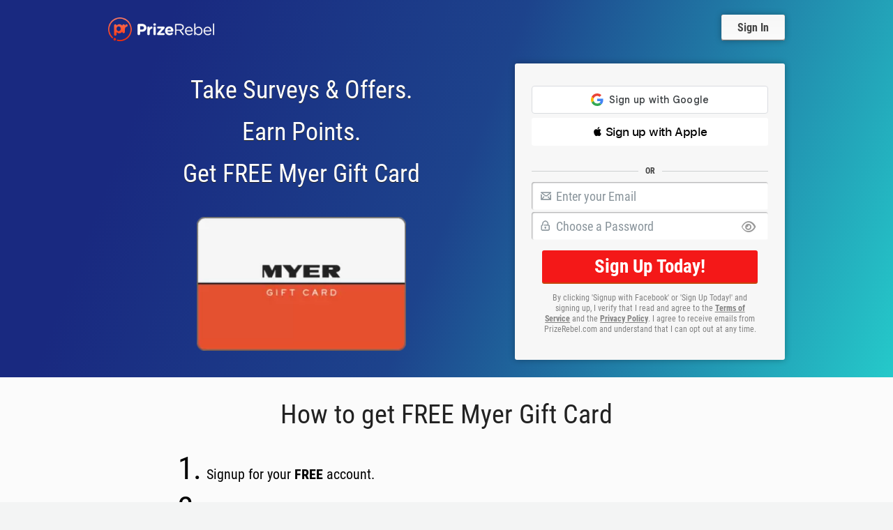

--- FILE ---
content_type: text/html; charset=UTF-8
request_url: https://www.prizerebel.com/prize/1160/10_AUD_Myer_Gift_Card.html
body_size: 61325
content:
<!doctype html>
<html class="no-js" lang="en">
<head>	
<meta charset="utf-8" />
<meta name="viewport" content="width=device-width, initial-scale=1.0" />
<meta name="google-site-verification" content="O4l7sPDqSoVL57_uRZE909xVrHQ3os2B0aITyDPgokk" />
<meta name="description" content="There is no need to pay, you can get FREE Myer Gift Card free at PrizeRebel.com. Signup for Free!"/>
<link rel="icon" href="/favicon.png" type="image/png" />
<title>FREE Myer Gift Card | PrizeRebel</title>

<link rel="preload" href="/assets/images/hero-form-icons.png?1389282148" as="image" crossorigin>

<link rel="preload" href="/assets/fonts/ss-gizmo.woff" as="font" type="font/woff" crossorigin>
<link rel="preload" href="/assets/fonts/ss-social-circle.woff" as="font" type="font/woff" crossorigin>
<link rel="preload" href="/assets/fonts/ss-social-regular.woff" as="font" type="font/woff" crossorigin>
<link rel="preload" href="/assets/fonts/ss-standard.woff" as="font" type="font/woff" crossorigin>
<link rel="preload" href="/assets/fonts/ss-symbolicons-block.woff" as="font" type="font/woff" crossorigin>

<link rel="preload" href="/assets/fonts/RobotoCondensed-Regular.ttf" as="font" type="font/ttf" crossorigin>
<link rel="preload" href="/assets/fonts/RobotoCondensed-Bold.ttf" as="font" type="font/ttf" crossorigin>

<link rel="dns-prefetch" href="https://www.google.com/">
<link rel="dns-prefetch" href="https://connect.facebook.net/">
<link rel="dns-prefetch" href="https://www.google-analytics.com">
<link rel="dns-prefetch" href="https://www.gstatic.com/">
<link rel="dns-prefetch" href="https://www.googletagmanager.com/">
<link rel="dns-prefetch" href="https://cdn1.prizerebel.com/">
<link rel="dns-prefetch" href="https://static.hotjar.com/">
<link rel="stylesheet" href="/assets/fontawesome.6.1.1-web/css/all.min.css?202601270109" />
<style>
input[type="submit"] {
    -webkit-appearance: none;
} 

@font-face {  font-family: 'Roboto Condensed';  font-style: normal;  font-weight: 400;  src: url(/assets/fonts/RobotoCondensed-Regular.ttf) format('truetype');  font-display: swap;}
@font-face {  font-family: 'Roboto Condensed';  font-style: normal;  font-weight: 700;  src: url(/assets/fonts/RobotoCondensed-Bold.ttf) format('truetype');  font-display: swap;}


/*! CSS Used fontfaces */
@font-face{font-family:SSGizmo;src:url('/assets/fonts/ss-gizmo.eot');src:url('/assets/fonts/ss-gizmo.eot#iefix') format("embedded-opentype"),url('/assets/fonts/ss-gizmo.woff') format("woff"),url('/assets/fonts/ss-gizmo.ttf') format("truetype"),url('/assets/fonts/ss-gizmo.svg#SSGizmo') format("svg");font-weight:normal;font-style:normal;font-display:swap;}
@font-face{font-family:SSSocialCircle;src:url(/assets/fonts/ss-social-circle.eot);src:url(/assets/fonts/ss-social-circle.eot#iefix) format("embedded-opentype"),url(/assets/fonts/ss-social-circle.woff) format("woff"),url(/assets/fonts/ss-social-circle.ttf) format("truetype"),url(/assets/fonts/ss-social-circle.svg#SSSocialCircle) format("svg");font-weight:400;font-style:normal;font-display:swap}
@font-face{font-family:SSSocialRegular;src:url(/assets/fonts/ss-social-regular.eot);src:url(/assets/fonts/ss-social-regular.eot#iefix) format("embedded-opentype"),url(/assets/fonts/ss-social-regular.woff) format("woff"),url(/assets/fonts/ss-social-regular.ttf) format("truetype"),url(/assets/fonts/ss-social-regular.svg#SSSocialRegular) format("svg");font-weight:400;font-style:normal;font-display:swap}
@font-face{font-family:SSStandard;src:url(/assets/fonts/ss-standard.eot);src:url(/assets/fonts/ss-standard.eot#iefix) format("embedded-opentype"),url(/assets/fonts/ss-standard.woff) format("woff"),url(/assets/fonts/ss-standard.ttf) format("truetype"),url(/assets/fonts/ss-standard.svg#SSStandard) format("svg");font-weight:400;font-style:normal;font-display:swap}
@font-face{font-family:SSSymbolicons;src:url(/assets/fonts/ss-symbolicons-block.eot);src:url(/assets/fonts/ss-symbolicons-block.eot#iefix) format("embedded-opentype"),url(/assets/fonts/ss-symbolicons-block.woff) format("woff"),url(/assets/fonts/ss-symbolicons-block.ttf) format("truetype"),url(/assets/fonts/ss-symbolicons-block.svg#SSSymboliconsBlock) format("svg");font-weight:400;font-style:normal;font-display:swap}

@charset "UTF-8";a,abbr,acronym,address,applet,article,aside,audio,b,big,blockquote,body,canvas,caption,center,cite,code,dd,del,details,dfn,div,dl,dt,em,embed,fieldset,figcaption,figure,footer,form,h1,h2,h3,h4,h5,h6,header,hgroup,hr,html,i,iframe,img,ins,kbd,label,legend,li,mark,menu,nav,object,ol,output,p,pre,q,ruby,s,samp,section,small,span,strike,strong,sub,summary,sup,table,tbody,td,tfoot,th,thead,time,tr,tt,u,ul,var,video{margin:0;padding:0;border:0;font-size:100%;font:inherit;vertical-align:baseline}article,aside,details,figcaption,figure,footer,header,hgroup,menu,nav,section{display:block}body{line-height:1}ol,ul{list-style:none}blockquote,q{quotes:none}blockquote:after,blockquote:before,q:after,q:before{content:"";content:none}table{border-collapse:collapse;border-spacing:0}* a{position:relative}a{outline:0}a img{border:none}::-moz-selection{background:#f36921;color:#fff;text-shadow:none}::selection{background:#f36921;color:#fff;text-shadow:none}meta.foundation-version{font-family:"/5.1.0/"}meta.foundation-mq-small{font-family:"/only screen and (max-width: 40em)/";width:0}meta.foundation-mq-medium{font-family:"/only screen and (min-width:40.063em)/";width:40.063em}meta.foundation-mq-large{font-family:"/only screen and (min-width:64.063em)/";width:64.063em}meta.foundation-mq-xlarge{font-family:"/only screen and (min-width:90.063em)/";width:90.063em}meta.foundation-mq-xxlarge{font-family:"/only screen and (min-width:120.063em)/";width:120.063em}meta.foundation-data-attribute-namespace{font-family:false}body,html{height:100%}*,:after,:before{-moz-box-sizing:border-box;-webkit-box-sizing:border-box;box-sizing:border-box}body,html{font-size:16px}body{background:#fff;color:#222;padding:0;margin:0;font-family:"Helvetica Neue",Helvetica,Helvetica,Arial,sans-serif;font-weight:400;font-style:normal;line-height:1;position:relative;cursor:default}a:hover{cursor:pointer}embed,img,object{max-width:100%;height:auto}embed,object{height:100%}img{-ms-interpolation-mode:bicubic}#map_canvas embed,#map_canvas img,#map_canvas object,.map_canvas embed,.map_canvas img,.map_canvas object{max-width:none!important}/*! CSS Used from: Embedded */input[type=submit]{-webkit-appearance:none}/*! CSS Used from: Embedded */.hero_ab{background:url(/assets/images/index_bg/index_ab.jpg) no-repeat scroll center top/cover rgba(0,0,0,0)!important}/*! CSS Used from: Embedded */.indexFloat{width:100%;height:3rem;background-color:#f5f5f5;background:#f5f5f5 url(/assets/images/1black_opt.webp) no-repeat 1% center;position:fixed;z-index:1000;display:none;border-bottom:1px solid #999;-webkit-box-shadow:0 1px 2px -2px #ccc;-moz-box-shadow:0 1px 2px -2px #ccc;box-shadow:0 1px 2px -2px #ccc}.indexFloatJoin{float:right;margin-right:1rem}.indexFloatText{font-size:1.8rem;font-weight:400;color:#000;font-family:'Open Sans','Roboto Condensed',sans-serif;display:inline-block;height:2rem;margin-top:.5rem;line-height:2rem;margin-right:2rem}.indexFloatText2{font-size:1.125rem;font-weight:400;color:#000;font-family:'Open Sans','Roboto Condensed',sans-serif;height:1.25rem;margin-top:0;line-height:1.25rem;margin-right:0;text-align:center;display:none}.indexFloatButton{display:block;background-color:#f41818;font-size:1.5rem;height:2rem;margin-top:.5rem;float:right;padding:0 1.5rem;line-height:2rem;color:#fff;font-weight:400;font-family:'Open Sans','Roboto Condensed',sans-serif;-webkit-box-shadow:0 2px 0 #c6470d;-moz-box-shadow:0 2px 0 #c6470d;box-shadow:0 2px 0 #c6470d;-webkit-border-radius:.1875rem;-moz-border-radius:.1875rem;-ms-border-radius:.1875rem;-o-border-radius:.1875rem;border-radius:.1875rem}a.indexFloatButton:hover{color:#fff}@media screen and (max-width:1220px){.indexFloatText{font-size:1.5rem}.indexFloatButton{font-size:1.5rem}}@media screen and (max-width:960px){.indexFloatText{font-size:1.5rem}.indexFloatButton{font-size:1.5rem;padding:0 .75rem}}@media screen and (max-width:800px){.indexFloatText{font-size:1.125rem;margin-right:.75rem}.indexFloatButton{font-size:1.125rem}}@media screen and (max-width:640px){.indexFloatJoin{max-width:65%;text-align:center}.indexFloatText{font-size:1.25rem;margin-right:.75rem;margin-top:0;line-height:1.25rem;height:1.25rem;width:100%;text-align:center}.indexFloatButton{font-size:1.125rem;height:1.5rem;line-height:1.5rem;float:none;margin-top:0;margin:0 auto;width:98%;text-align:center}.indexFloat{height:3.5rem}}@media screen and (max-width:560px){.indexFloatJoin{max-width:100%;width:100%;margin-right:0!important}.indexFloatButton{height:1.5rem;line-height:1.5rem;margin:0 auto;margin-top:.25rem;width:70%}.indexFloatText{display:none}.indexFloatText2{display:block}.indexFloat{background-image:none!important}}/*! CSS Used from: Embedded */body{background:#fff;color:#222;padding:0;margin:0;font-family:"Helvetica Neue",Helvetica,Helvetica,Arial,sans-serif;font-weight:400;font-style:normal;line-height:1;position:relative;cursor:default}body{min-height:100%;width:100%;margin:0 auto;background:#f3f4f4;font-family:'Open Sans','Roboto Condensed',sans-serif;font-size:1rem;color:#444;line-height:1.6em;-webkit-font-smoothing:antialiased;text-rendering:optimizeLegibility}a,body,div,form,h1,h2,hr,i,iframe,img,label,li,p,section,span,strong,ul{margin:0;padding:0;border:0;font-size:100%;font:inherit;vertical-align:baseline}*,:after,:before{-moz-box-sizing:border-box;-webkit-box-sizing:border-box;box-sizing:border-box}div,form,h1,h2,li,p,ul{margin:0;padding:0}.row{width:100%;margin-left:auto;margin-right:auto;margin-top:0;margin-bottom:0;max-width:62.5rem}.row .row{width:auto;margin-left:-.9375rem;margin-right:-.9375rem;margin-top:0;margin-bottom:0;max-width:none}.columns{position:relative;padding-left:.9375rem;padding-right:.9375rem;width:100%;float:left}.indexFloat{display:none}.footer{background-color:#1a1b1b;padding:1.5625rem 0}.footer-disclaimer{text-align:center;padding:1.875rem 0}#pageLoadingHover{display:none;margin:0 auto;overflow:hidden;position:fixed;top:0;width:100%;height:100%;background-color:rgba(192,192,192,.55);z-index:1000}.hero{max-height:42.3125rem;background-color:#413f42;background:url(/images/hero.jpg?1389282148) no-repeat top center;background-size:cover}.hero-top{margin-top:1.5625rem;margin-bottom:1.5625rem}.notPrimary{display:block}@media only screen and (min-width:40.063em){.columns{position:relative;padding-left:.9375rem;padding-right:.9375rem;float:left}}@media only screen and (min-width:64.063em){.large-12{width:100%}.columns{position:relative;padding-left:.9375rem;padding-right:.9375rem;float:left}}.flowchart-header{font-weight:700;color:#000!important}.noPad{padding:0!important}.indexBlogTitle{display:block;width:100%;font-size:1.125rem;font-weight:700;text-align:center;margin-bottom:1rem}.indexContent-maintext{font-family:'Open Sans','Roboto Condensed',sans-serif!important;font-weight:400!important}.rewardsMainHeader{text-align:center;font-size:1.125rem!important;line-height:1.5rem!important;margin:1rem!important}.homeRewardIcon{float:none!important}div.homeRewardInfo{font-size:1rem;padding:0 1rem;line-height:1.25rem;font-weight:400}.indexInnerMargin{max-width:84.5rem;margin:0 auto;margin-top:1rem;margin-bottom:1rem}.logoImage img{width:70%!important;max-width:70%!important}.centered{text-align:center}.rightImg{text-align:right}.leftImg{text-align:left}.eightyWidth{width:80%;margin-left:auto;margin-right:auto;max-width:initial}.index60Width{width:65%!important}/*! CSS Used from: Embedded */#loginFormCaptcha{margin-top:.5rem;max-width:100%!important}#loginFormCaptcha div{max-width:100%!important}#loginFormCaptcha div iframe{max-width:100%!important}/*! CSS Used from: Embedded */.indexMobileTop{line-height:1.755rem!important}/*! CSS Used from: Embedded */.signupDiv{position:relative;clear:both}.passwordError{display:none;color:#900}.emailError{display:none;color:#900}.topErrorMessage{width:90%;color:#900;font-weight:700;font-size:14px;text-align:center;border:3px solid #900;margin:0 auto;display:none;margin-bottom:5px}.hero-tagline-primary{font-size:2.75rem!important;line-height:1em!important;}.hero-tagline-sub{font-size:2.75rem!important;line-height:1em!important;}@media only screen and (min-width:64.063em){.hero-form.form{padding:1.125rem 1.75rem .5rem}.hero-sign-up div.h1Head{font-size:2.5rem;margin-bottom:1.5rem}}.hero-sign-up .button--facebook{height:50px}/*! CSS Used from: /assets/css/2020_changes/indexTesti.css?20201130.1 */div.prizes-and-testimonials section.photo-testimonials{display:-webkit-box;display:-ms-flexbox;display:flex;-webkit-box-orient:vertical;-webkit-box-direction:normal;-ms-flex-direction:column;flex-direction:column}div.prizes-and-testimonials section.photo-testimonials .title{font-family:'Open Sans','Roboto Condensed',sans-serif !important;font-size:2.35rem;font-weight:400;text-align:center;line-height:2.75rem;margin-bottom:1rem!important}div.prizes-and-testimonials section.photo-testimonials .blurb{margin:auto;display:-webkit-box;display:-ms-flexbox;display:flex;-webkit-box-orient:horizontal;-webkit-box-direction:normal;-ms-flex-direction:row;flex-direction:row;-webkit-box-align:center;-ms-flex-align:center;align-items:center}div.prizes-and-testimonials section.photo-testimonials .blurb .toucan{width:400px;max-width:50%;margin-top:1rem}div.prizes-and-testimonials section.photo-testimonials .blurb .quote{background-color:#fff;border-radius:50px;padding:.25rem 1.5rem;font-weight:600;position:relative}div.prizes-and-testimonials section.photo-testimonials .blurb .quote:after{content:"";display:block;position:absolute;background-color:#fff;border-radius:50%;left:-20px;bottom:-20px;width:20px;height:20px}div.prizes-and-testimonials section.photo-testimonials .blurb .quote:before{content:"";display:block;position:absolute;background-color:#fff;border-radius:50%;left:-30px;bottom:-30px;width:10px;height:10px}@media screen and (max-width:500px){div.prizes-and-testimonials section.photo-testimonials .blurb{-webkit-box-orient:vertical;-webkit-box-direction:normal;-ms-flex-direction:column;flex-direction:column;margin-bottom:1rem}div.prizes-and-testimonials section.photo-testimonials .blurb .quote:after,div.prizes-and-testimonials section.photo-testimonials .blurb .quote:before{display:none}}div.prizes-and-testimonials section.photo-testimonials ul.testimonials-list{padding:30px;padding-top:0;display:-ms-grid;display:grid;-ms-grid-columns:1fr 2fr 1fr;grid-template-columns:1fr 2fr 1fr;grid-gap:2rem;max-width:1200px;margin:auto}div.prizes-and-testimonials section.photo-testimonials ul.testimonials-list:after,div.prizes-and-testimonials section.photo-testimonials ul.testimonials-list:before{display:none}div.prizes-and-testimonials section.photo-testimonials ul.testimonials-list li.testimonial-item{border:10px solid #fff;border-radius:15px;margin:5px;max-height:300px;-webkit-box-shadow:0 3px 6px rgba(0,0,0,.6);box-shadow:0 3px 6px rgba(0,0,0,.6);position:relative;display:-webkit-box;display:-webkit-flex;display:-ms-flexbox;display:flex;-webkit-box-orient:vertical;-webkit-box-direction:normal;-ms-flex-direction:column;flex-direction:column;-webkit-box-sizing:content-box;box-sizing:content-box;-webkit-box-pack:center;-ms-flex-pack:center;justify-content:center;width:100%;height:100%;-webkit-box-align:center;-ms-flex-align:center;align-items:center}div.prizes-and-testimonials section.photo-testimonials ul.testimonials-list li.testimonial-item .test-by{-webkit-box-shadow:0 3px 6px rgba(0,0,0,.6);box-shadow:0 3px 6px rgba(0,0,0,.6);position:absolute;bottom:-2rem;-webkit-box-pack:center;-ms-flex-pack:center;justify-content:center;-webkit-box-align:center;-ms-flex-align:center;align-items:center;display:-ms-grid;display:grid;-ms-grid-columns:3fr 1fr;grid-template-columns:3fr 1fr;-ms-grid-rows:1fr;grid-template-rows:1fr;-webkit-box-orient:horizontal;-webkit-box-direction:normal;-ms-flex-direction:row;flex-direction:row;align-self:flex-end;background-color:#fff;padding:.25rem .5rem;border-radius:50px;height:50px;margin-left:auto;margin-right:1rem}div.prizes-and-testimonials section.photo-testimonials ul.testimonials-list li.testimonial-item .test-by img{height:1rem;width:1rem;min-width:1rem;-o-object-fit:contain;object-fit:contain}div.prizes-and-testimonials section.photo-testimonials ul.testimonials-list li.testimonial-item .test-by p{margin:0;font-size:.75rem;-ms-flex-item-align:center;-ms-grid-row-align:center;align-self:center;-ms-grid-column-align:center;justify-self:center;white-space:nowrap;margin-right:.25rem}div.prizes-and-testimonials section.photo-testimonials ul.testimonials-list li.testimonial-item img{height:100%;max-height:100%;width:auto;min-width:100%;-o-object-fit:cover;object-fit:cover}div.prizes-and-testimonials section.photo-testimonials ul.testimonials-list li.testimonial-item:nth-child(1),div.prizes-and-testimonials section.photo-testimonials ul.testimonials-list li.testimonial-item:nth-child(3){-webkit-transform:rotateZ(1deg);transform:rotateZ(1deg)}div.prizes-and-testimonials section.photo-testimonials ul.testimonials-list li.testimonial-item:nth-child(2){-webkit-transform:rotateZ(-1deg);transform:rotateZ(-1deg)}@media screen and (max-width:500px){section.photo-testimonials.indexInnerMargin{max-width:90%!important}div.prizes-and-testimonials section.photo-testimonials ul.testimonials-list{-ms-grid-columns:1fr 1fr;grid-template-columns:1fr 1fr;-ms-grid-rows:1fr 1fr;grid-template-rows:1fr 1fr;padding:10px!important}div.prizes-and-testimonials section.photo-testimonials ul.testimonials-list li.testimonial-item{width:90%!important}div.prizes-and-testimonials section.photo-testimonials ul.testimonials-list li.testimonial-item:nth-child(2){margin-top:2rem;-ms-grid-column:1;-ms-grid-column-span:2;grid-column:1/span 2;-webkit-box-ordinal-group:4;-ms-flex-order:3;order:3}div.prizes-and-testimonials section.photo-testimonials ul.testimonials-list li.testimonial-item .test-by{padding:.25rem .75rem}}/*! CSS Used from: /assets/minified/PR_COMBINED_HEADER_20210331215502.css */a,body,div,form,h1,h2,hr,i,iframe,img,label,li,p,section,span,strong,ul{margin:0;padding:0;border:0;font-size:100%;font:inherit;vertical-align:baseline}section{display:block}body{line-height:1}ul{list-style:none}* a{position:relative}a{outline:0}a img{border:none}::-moz-selection{background:#f36921;color:#fff;text-shadow:none}::selection{background:#f36921;color:#fff;text-shadow:none}body{height:100%}*,:after,:before{-moz-box-sizing:border-box;-webkit-box-sizing:border-box;box-sizing:border-box}body{font-size:16px}body{background:#fff;color:#222;padding:0;margin:0;font-family:"Helvetica Neue",Helvetica,Helvetica,Arial,sans-serif;font-weight:400;font-style:normal;line-height:1;position:relative;cursor:default}a:hover{cursor:pointer}img{max-width:100%;height:auto}img{-ms-interpolation-mode:bicubic}.right{float:right!important}img{display:inline-block;vertical-align:middle}textarea{height:auto;min-height:50px}.row{width:100%;margin-left:auto;margin-right:auto;margin-top:0;margin-bottom:0;max-width:62.5rem}.row:after,.row:before{content:" ";display:table}.row:after{clear:both}.row .row{width:auto;margin-left:-.9375rem;margin-right:-.9375rem;margin-top:0;margin-bottom:0;max-width:none}.row .row:after,.row .row:before{content:" ";display:table}.row .row:after{clear:both}.columns{padding-left:.9375rem;padding-right:.9375rem;width:100%;float:left}@media only screen{.columns{position:relative;padding-left:.9375rem;padding-right:.9375rem;float:left}.small-6{width:50%}.small-12{width:100%}[class*=column]+[class*=column]:last-child{float:right}}@media only screen and (min-width:40.063em){.columns.medium-centered{margin-left:auto;margin-right:auto;float:none}.columns{position:relative;padding-left:.9375rem;padding-right:.9375rem;float:left}.medium-1{width:8.33333%}.medium-2{width:16.66667%}.medium-3{width:25%}.medium-4{width:33.33333%}.medium-5{width:41.66667%}.medium-6{width:50%}.medium-7{width:58.33333%}.medium-8{width:66.66667%}.medium-9{width:75%}[class*=column]+[class*=column]:last-child{float:right}}@media only screen and (min-width:64.063em){.columns.large-centered{margin-left:auto;margin-right:auto;float:none}.columns{position:relative;padding-left:.9375rem;padding-right:.9375rem;float:left}.large-3{width:25%}.large-4{width:33.33333%}.large-5{width:41.66667%}.large-6{width:50%}.large-9{width:75%}.large-1{width:8.33333%}.large-2{width:16.66667%}.large-7{width:58.33333%}.large-8{width:66.66667%}.large-10{width:83.33333%}.large-11{width:91.66667%}.large-12{width:100%}[class*=column]+[class*=column]:last-child{float:right}.large-offset-1{margin-left:8.33333%!important}}.show-for-small-only{display:inherit!important}.hide-for-small-only,.show-for-medium-up{display:none!important}@media only screen and (min-width:40.063em){.hide-for-small-only,.show-for-medium-up{display:inherit!important}.show-for-small-only{display:none!important}}@media only screen and (min-width:64.063em){.hide-for-small-only,.show-for-medium-up{display:inherit!important}.show-for-small-only{display:none!important}}@media only screen and (min-width:90.063em){.hide-for-small-only,.show-for-medium-up{display:inherit!important}.show-for-small-only{display:none!important}}@media only screen and (min-width:120.063em){.hide-for-small-only,.show-for-medium-up{display:inherit!important}.show-for-small-only{display:none!important}}[class*=block-grid-]{display:block;padding:0;margin:0 -.625rem}[class*=block-grid-]:after,[class*=block-grid-]:before{content:" ";display:table}[class*=block-grid-]:after{clear:both}[class*=block-grid-]>li{display:block;height:auto;float:left;padding:0 .625rem 1.25rem}@media only screen{.small-block-grid-1>li{width:100%;list-style:none}.small-block-grid-1>li:nth-of-type(n){clear:none}.small-block-grid-1>li:nth-of-type(1n+1){clear:both}.small-block-grid-2>li{width:50%;list-style:none}.small-block-grid-2>li:nth-of-type(n){clear:none}.small-block-grid-2>li:nth-of-type(2n+1){clear:both}.small-block-grid-3>li{width:33.33333%;list-style:none}.small-block-grid-3>li:nth-of-type(n){clear:none}.small-block-grid-3>li:nth-of-type(3n+1){clear:both}.small-block-grid-4>li{width:25%;list-style:none}.small-block-grid-4>li:nth-of-type(n){clear:none}.small-block-grid-4>li:nth-of-type(4n+1){clear:both}.small-block-grid-5>li{width:20%;list-style:none}.small-block-grid-5>li:nth-of-type(n){clear:none}.small-block-grid-5>li:nth-of-type(5n+1){clear:both}.small-block-grid-6>li{width:16.66667%;list-style:none}.small-block-grid-6>li:nth-of-type(n){clear:none}.small-block-grid-6>li:nth-of-type(6n+1){clear:both}.small-block-grid-7>li{width:14.28571%;list-style:none}.small-block-grid-7>li:nth-of-type(n){clear:none}.small-block-grid-7>li:nth-of-type(7n+1){clear:both}.small-block-grid-8>li{width:12.5%;list-style:none}.small-block-grid-8>li:nth-of-type(n){clear:none}.small-block-grid-8>li:nth-of-type(8n+1){clear:both}.small-block-grid-9>li{width:11.11111%;list-style:none}.small-block-grid-9>li:nth-of-type(n){clear:none}.small-block-grid-9>li:nth-of-type(9n+1){clear:both}.small-block-grid-10>li{width:10%;list-style:none}.small-block-grid-10>li:nth-of-type(n){clear:none}.small-block-grid-10>li:nth-of-type(10n+1){clear:both}.small-block-grid-11>li{width:9.09091%;list-style:none}.small-block-grid-11>li:nth-of-type(n){clear:none}.small-block-grid-11>li:nth-of-type(11n+1){clear:both}.small-block-grid-12>li{width:8.33333%;list-style:none}.small-block-grid-12>li:nth-of-type(n){clear:none}.small-block-grid-12>li:nth-of-type(12n+1){clear:both}}@media only screen and (min-width: 40.063em){.medium-block-grid-1>li{width:100%;list-style:none}.medium-block-grid-1>li:nth-of-type(n){clear:none}.medium-block-grid-1>li:nth-of-type(1n+1){clear:both}.medium-block-grid-2>li{width:50%;list-style:none}.medium-block-grid-2>li:nth-of-type(n){clear:none}.medium-block-grid-2>li:nth-of-type(2n+1){clear:both}.medium-block-grid-3>li{width:33.33333%;list-style:none}.medium-block-grid-3>li:nth-of-type(n){clear:none}.medium-block-grid-3>li:nth-of-type(3n+1){clear:both}.medium-block-grid-4>li{width:25%;list-style:none}.medium-block-grid-4>li:nth-of-type(n){clear:none}.medium-block-grid-4>li:nth-of-type(4n+1){clear:both}.medium-block-grid-5>li{width:20%;list-style:none}.medium-block-grid-5>li:nth-of-type(n){clear:none}.medium-block-grid-5>li:nth-of-type(5n+1){clear:both}.medium-block-grid-6>li{width:16.66667%;list-style:none}.medium-block-grid-6>li:nth-of-type(n){clear:none}.medium-block-grid-6>li:nth-of-type(6n+1){clear:both}.medium-block-grid-7>li{width:14.28571%;list-style:none}.medium-block-grid-7>li:nth-of-type(n){clear:none}.medium-block-grid-7>li:nth-of-type(7n+1){clear:both}.medium-block-grid-8>li{width:12.5%;list-style:none}.medium-block-grid-8>li:nth-of-type(n){clear:none}.medium-block-grid-8>li:nth-of-type(8n+1){clear:both}.medium-block-grid-9>li{width:11.11111%;list-style:none}.medium-block-grid-9>li:nth-of-type(n){clear:none}.medium-block-grid-9>li:nth-of-type(9n+1){clear:both}.medium-block-grid-10>li{width:10%;list-style:none}.medium-block-grid-10>li:nth-of-type(n){clear:none}.medium-block-grid-10>li:nth-of-type(10n+1){clear:both}.medium-block-grid-11>li{width:9.09091%;list-style:none}.medium-block-grid-11>li:nth-of-type(n){clear:none}.medium-block-grid-11>li:nth-of-type(11n+1){clear:both}.medium-block-grid-12>li{width:8.33333%;list-style:none}.medium-block-grid-12>li:nth-of-type(n){clear:none}.medium-block-grid-12>li:nth-of-type(12n+1){clear:both}}@media only screen and (min-width: 64.063em){.large-block-grid-1>li{width:100%;list-style:none}.large-block-grid-1>li:nth-of-type(n){clear:none}.large-block-grid-1>li:nth-of-type(1n+1){clear:both}.large-block-grid-2>li{width:50%;list-style:none}.large-block-grid-2>li:nth-of-type(n){clear:none}.large-block-grid-2>li:nth-of-type(2n+1){clear:both}.large-block-grid-3>li{width:33.33333%;list-style:none}.large-block-grid-3>li:nth-of-type(n){clear:none}.large-block-grid-3>li:nth-of-type(3n+1){clear:both}.large-block-grid-4>li{width:25%;list-style:none}.large-block-grid-4>li:nth-of-type(n){clear:none}.large-block-grid-4>li:nth-of-type(4n+1){clear:both}.large-block-grid-5>li{width:20%;list-style:none}.large-block-grid-5>li:nth-of-type(n){clear:none}.large-block-grid-5>li:nth-of-type(5n+1){clear:both}.large-block-grid-6>li{width:16.66667%;list-style:none}.large-block-grid-6>li:nth-of-type(n){clear:none}.large-block-grid-6>li:nth-of-type(6n+1){clear:both}.large-block-grid-7>li{width:14.28571%;list-style:none}.large-block-grid-7>li:nth-of-type(n){clear:none}.large-block-grid-7>li:nth-of-type(7n+1){clear:both}.large-block-grid-8>li{width:12.5%;list-style:none}.large-block-grid-8>li:nth-of-type(n){clear:none}.large-block-grid-8>li:nth-of-type(8n+1){clear:both}.large-block-grid-9>li{width:11.11111%;list-style:none}.large-block-grid-9>li:nth-of-type(n){clear:none}.large-block-grid-9>li:nth-of-type(9n+1){clear:both}.large-block-grid-10>li{width:10%;list-style:none}.large-block-grid-10>li:nth-of-type(n){clear:none}.large-block-grid-10>li:nth-of-type(10n+1){clear:both}.large-block-grid-11>li{width:9.09091%;list-style:none}.large-block-grid-11>li:nth-of-type(n){clear:none}.large-block-grid-11>li:nth-of-type(11n+1){clear:both}.large-block-grid-12>li{width:8.33333%;list-style:none}.large-block-grid-12>li:nth-of-type(n){clear:none}.large-block-grid-12>li:nth-of-type(12n+1){clear:both}}div,form,h1,h2,li,p,ul{margin:0;padding:0}a{color:#008cba;text-decoration:none;line-height:inherit}a:focus,a:hover{color:#0078a0}a img{border:none}p{font-family:inherit;font-weight:400;font-size:1rem;line-height:1.6;margin-bottom:1.25rem;text-rendering:optimizeLegibility}h1,h2{font-family:"Helvetica Neue",Helvetica,Helvetica,Arial,sans-serif;font-weight:400;font-style:normal;color:#222;text-rendering:optimizeLegibility;margin-top:.2rem;margin-bottom:.5rem;line-height:1.4}h1{font-size:2.125rem}h2{font-size:1.6875rem}hr{border:solid #ddd;border-width:1px 0 0;clear:both;margin:1.25rem 0 1.1875rem;height:0}i{font-style:italic;line-height:inherit}strong{font-weight:700;line-height:inherit}ul{font-size:1rem;line-height:1.6;margin-bottom:1.25rem;list-style-position:outside;font-family:inherit}ul{margin-left:1.1rem}@media only screen and (min-width:40.063em){h1,h2{line-height:1.4}h1{font-size:2.75rem}h2{font-size:2.3125rem}}@media print{*{background:0 0!important;color:#000!important;box-shadow:none!important;text-shadow:none!important}a,a:visited{text-decoration:underline}a[href]:after{content:" (" attr(href) ")"}a[href^="#"]:after{content:""}img{page-break-inside:avoid}img{max-width:100%!important}h2,p{orphans:3;widows:3}h2{page-break-after:avoid}}.reveal-modal{visibility:hidden;display:none;position:absolute;left:50%;z-index:99;height:auto;margin-left:-40%;width:80%;background-color:#fff;padding:1.25rem;border:solid 1px #666;-webkit-box-shadow:0 0 10px rgba(0,0,0,.4);box-shadow:0 0 10px rgba(0,0,0,.4);top:6.25rem}.reveal-modal>:first-child{margin-top:0}.reveal-modal>:last-child{margin-bottom:0}@media only screen and (min-width:40.063em){.reveal-modal{padding:1.875rem;top:6.25rem}.reveal-modal.small{margin-left:-20%;width:40%}.reveal-modal.large{margin-left:-35%;width:70%}}@media print{.reveal-modal{background:#fff!important}}.ss-icon,[class*=" ss-"]:before,[class^=ss-]:before{font-family:SSGizmo;font-style:normal;font-weight:400;text-decoration:none;text-rendering:optimizeLegibility;white-space:nowrap;-webkit-font-feature-settings:"liga";-moz-font-feature-settings:"liga=1";-moz-font-feature-settings:"liga";-ms-font-feature-settings:"liga" 1;-o-font-feature-settings:"liga";font-feature-settings:"liga";-webkit-font-smoothing:antialiased}html:hover [class^=ss-]{-ms-zoom:1}.ss-icon,.ss-icon.ss-social-circle,[class*=" ss-"].ss-social-circle:before,[class*=" ss-"]:before,[class^=ss-].ss-social-circle:before,[class^=ss-]:before{font-family:SSSocialCircle;font-style:normal;font-weight:400;text-decoration:none;text-rendering:optimizeLegibility;white-space:nowrap;-moz-font-feature-settings:"liga=1";-moz-font-feature-settings:"liga";-ms-font-feature-settings:"liga" 1;-o-font-feature-settings:"liga";font-feature-settings:"liga";-webkit-font-smoothing:antialiased}html:hover [class^=ss-]{-ms-zoom:1}.ss-icon,.ss-icon.ss-social-regular,[class*=" ss-"].ss-social-regular:before,[class*=" ss-"]:before,[class^=ss-].ss-social-regular:before,[class^=ss-]:before{font-family:SSSocialRegular;font-style:normal;font-weight:400;text-decoration:none;text-rendering:optimizeLegibility;white-space:nowrap;-moz-font-feature-settings:"liga=1";-moz-font-feature-settings:"liga";-ms-font-feature-settings:"liga" 1;-o-font-feature-settings:"liga";font-feature-settings:"liga";-webkit-font-smoothing:antialiased}html:hover [class^=ss-]{-ms-zoom:1}.ss-icon,.ss-icon.ss-standard,[class*=" ss-"].ss-standard:before,[class*=" ss-"]:before,[class^=ss-].ss-standard:before,[class^=ss-]:before{font-family:SSStandard;font-style:normal;font-weight:400;text-decoration:none;text-rendering:optimizeLegibility;white-space:nowrap;-moz-font-feature-settings:"liga=1";-moz-font-feature-settings:"liga";-ms-font-feature-settings:"liga" 1;-o-font-feature-settings:"liga";font-feature-settings:"liga";-webkit-font-smoothing:antialiased}html:hover [class^=ss-]{-ms-zoom:1}.ss-icon,[class*=" ss-"]:before,[class^=ss-]:before{font-family:SSSymbolicons;font-style:normal;font-weight:400;text-decoration:none;text-rendering:optimizeLegibility;white-space:nowrap;-moz-font-feature-settings:"liga=1";-moz-font-feature-settings:"liga";-ms-font-feature-settings:"liga" 1;-o-font-feature-settings:"liga";font-feature-settings:"liga";-webkit-font-smoothing:antialiased}body{min-height:100%;width:100%;margin:0 auto;background:#f3f4f4;font-family:'Open Sans','Roboto Condensed',sans-serif;font-size:1rem;color:#444;line-height:1.6em;-webkit-font-smoothing:antialiased;text-rendering:optimizeLegibility}a{text-decoration:none;color:#444;}.large{font-size:1.3125rem}.small{font-size:.875rem}h1,h2{line-height:1em}h1{font-family:'Open Sans','Roboto Condensed',sans-serif;font-size:3rem}h2{font-family:'Open Sans','Roboto Condensed',sans-serif;font-size:1.875rem}.hero-form-forgot-password-link{color:#1790d2;text-decoration:underline}.hero-form-forgot-password-link:hover{color:#1270a4}p a{color:#3498d5;font-weight:700;-webkit-transition:color .1s;-moz-transition:color .1s;-o-transition:color .1s;transition:color .1s}p a:hover{color:#000}.links-social{color:#fff;background-color:#72767a;width:1.75rem;height:1.75rem;text-align:center;display:inline-block;margin-bottom:.125rem;-webkit-border-radius:1.25rem;-moz-border-radius:1.25rem;-ms-border-radius:1.25rem;-o-border-radius:1.25rem;border-radius:1.25rem}.links-social:hover{color:#72767a;background-color:#fff}.links-social .ss-icon{font-size:1rem;position:relative;top:.125rem;line-height:1.75rem;vertical-align:middle}.links-social--facebook{margin-right:.125rem}.links-social--twitter .ss-icon{font-size:.875rem}ul{margin:0}h1,h2{font-weight:400}p a{text-decoration:underline}strong{font-weight:700}label{font-size:.9375rem;font-weight:700}hr{border:none;border-bottom:1px solid #cdd0d1;margin:1.25rem 0;text-align:center}.logo{width:9.5rem;height:2.125rem;background:url(/assets/images/layout/pr_logomark_rasterized_1x_opt.webp?1389327544) no-repeat top left;background-size:9.5rem 2.125rem;display:inline-block}.row--wide{max-width:93.75rem}.button{color:#fff;text-align:center;background-color:#f16b2f;padding:.9375rem 1.25rem;white-space:nowrap;border:none;cursor:pointer;-webkit-box-shadow:0 2px 0 #c6470d;-moz-box-shadow:0 2px 0 #c6470d;box-shadow:0 2px 0 #c6470d;-webkit-border-radius:.1875rem;-moz-border-radius:.1875rem;-ms-border-radius:.1875rem;-o-border-radius:.1875rem;border-radius:.1875rem}.button.bold{font-weight:700}.button.full-width{display:block}.button:hover{background-color:#de4f0f}.button--facebook{background-color:#3e5998;-webkit-box-shadow:0 2px 0 #283962;-moz-box-shadow:0 2px 0 #283962;box-shadow:0 2px 0 #283962}.button--facebook:hover{background-color:#2f4474}.footer{background-color:#1a1b1b;padding:1.5625rem 0}.footer-logo{margin-right:2.1875rem;display:inline-block;float:left}.footer-logo-image{width:100%;max-width:7.875rem;max-height:1.5rem;margin-bottom:.3125rem}.footer-copyright{font-size:.75rem;color:#b1b3b4;display:block}.footer-navigation{float:left}.footer-navigation-item{margin-left:.9375rem;margin-right:.9375rem;display:inline-block}.footer-navigation-item:last-child{margin-right:0}.footer-navigation-link{font-size:.875rem;color:#b1b3b4}.footer-navigation-link:hover{color:#fff}.footer-links{width:11.25rem;margin-left:2.1875rem;display:inline-block;float:right}.footer-links-column{text-align:center;display:inline-block;float:left}.footer-links-column--left{width:60%}.footer-links-terms-privacy{font-size:.75rem;color:#b1b3b4;position:relative;margin-top:.3125rem;display:inline-block}.footer-links-terms-privacy:hover{color:#fff}.footer-disclaimer{text-align:center;padding:1.875rem 0}.footer-disclaimer p{font-size:.75rem;color:#b1b3b4;line-height:1.2em}@media screen and (max-width:58.125rem){.footer:not(.width-cap) .footer-navigation{clear:both}}@media screen and (max-width:40rem){.footer:not(.width-cap){text-align:center}.footer:not(.width-cap) .footer-logo{float:none;margin:0 auto;display:inline-block;width:100%!important}.footer:not(.width-cap) .footer-navigation{width:100%;text-align:center;margin:.625rem 0 1.25rem}.footer:not(.width-cap) .footer-links{margin:0 auto;float:none;display:inline-block}}form.form input{font-family:'Open Sans','Roboto Condensed',sans-serif;font-size:1rem;border:0;outline:0}form.form input:not([type=button]),form.form input:not([type=submit]){color:#444;background-color:#f0f3f4;padding:.59375rem .9375rem;-webkit-border-radius:.1875rem;-moz-border-radius:.1875rem;-ms-border-radius:.1875rem;-o-border-radius:.1875rem;border-radius:.1875rem;-webkit-box-shadow:inset 1px 1px 2px #a0a1a2;-moz-box-shadow:inset 1px 1px 2px #a0a1a2;box-shadow:inset 1px 1px 2px #a0a1a2}form.form input[type=submit]{cursor:pointer}form.form input[type=submit]{font-weight:600;color:#fff;text-align:center;background-color:#f16b2f;padding:.8125rem 1.125rem;-webkit-box-shadow:0 2px 0 #c6470d;-moz-box-shadow:0 2px 0 #c6470d;box-shadow:0 2px 0 #c6470d;-webkit-border-radius:.1875rem;-moz-border-radius:.1875rem;-ms-border-radius:.1875rem;-o-border-radius:.1875rem;border-radius:.1875rem;-webkit-transition:all .2s ease-out;-moz-transition:all .2s ease-out;transition:all .2s ease-out}form.form input[type=submit]:hover{background-color:#de4f0f}form.form input.full-width{width:100%;display:block}input[type=email],input[type=password],input[type=text],textarea{font-size:.9375rem;background-color:#fff;border:none;position:relative}input[type=submit]{font-weight:700;font-size:.875rem;padding:.625rem 1.875rem}.reveal-modal{z-index:10001;border:none;-webkit-border-radius:.375rem;-moz-border-radius:.375rem;-ms-border-radius:.375rem;-o-border-radius:.375rem;border-radius:.375rem;-webkit-box-shadow:0 0 20px rgba(0,0,0,.3);-moz-box-shadow:0 0 20px rgba(0,0,0,.3);box-shadow:0 0 20px rgba(0,0,0,.3)}.home-content{background-color:#fbfbfb;padding:1.25rem 0}.hero{max-height:42.3125rem;background-color:#413f42;background:url(/assets/images/hero.jpg?1389282148) no-repeat top center;background-size:cover}.hero-top{margin-top:1.5625rem;margin-bottom:1.5625}.hero-sign-in{float:right;position:relative;top:-.25rem}.hero-sign-in-button{font-weight:700;color:#444;padding:0;-webkit-box-shadow:0 0 10px rgba(0,0,0,.3);-moz-box-shadow:0 0 10px rgba(0,0,0,.3);box-shadow:0 0 10px rgba(0,0,0,.3);position:relative;display:inline-block;cursor:pointer}.hero-sign-in-button span{padding:.375rem 1.4375rem;background-color:#f7f7f7;background-image:-webkit-gradient(linear,50% 0,50% 100%,color-stop(0,#f7f7f7),color-stop(100%,#fbfbfb));background-image:-webkit-linear-gradient(#f7f7f7,#fbfbfb);background-image:-moz-linear-gradient(#f7f7f7,#fbfbfb);background-image:-o-linear-gradient(#f7f7f7,#fbfbfb);background-image:linear-gradient(#f7f7f7,#fbfbfb);-webkit-box-shadow:inset 0 -.0625rem .0625rem rgba(0,0,0,.6);-moz-box-shadow:inset 0 -.0625rem .0625rem rgba(0,0,0,.6);box-shadow:inset 0 -.0625rem .0625rem rgba(0,0,0,.6);display:inline-block;-webkit-border-radius:.1875rem;-moz-border-radius:.1875rem;-ms-border-radius:.1875rem;-o-border-radius:.1875rem;border-radius:.1875rem;}.hero-sign-in-button .ss-icon{font-size:.5rem;color:#a9a9a9;margin-left:.1875rem}.hero-sign-in-triangle{width:6.25rem;height:1.25rem;position:absolute;top:-1.25rem;right:-.25rem;z-index:81;-webkit-transition:all .2s ease-out;-moz-transition:all .2s ease-out;transition:all .2s ease-out;cursor:pointer}.hero-information{color:#fff}@media only screen and (min-width:40.063em){.hero-tagline{margin-top:2.5rem}}@media only screen and (min-width:64.063em){.hero-tagline{margin-top:5rem}}.hero-tagline-primary{color:#fff;text-shadow:0 .125rem 0 rgba(68,68,68,.65);}.hero-tagline-sub{color:#fff;text-shadow:0 .125rem 0 rgba(68,68,68,.65);}h1.hero-tagline-primary{font-size:3.25rem;line-height:.9em;}h2.hero-tagline-sub{font-size:3.25rem;line-height:.9em}@media only screen and (min-width:64.063em){h1.hero-tagline-primary{font-size:4.5rem;}h2.hero-tagline-sub{font-size:4.5rem;}h2.hero-tagline-sub{font-size:4.5rem;}}.hero-form.form{background-color:#f7f7f7;-webkit-border-radius:.1875rem;-moz-border-radius:.1875rem;-ms-border-radius:.1875rem;-o-border-radius:.1875rem;border-radius:.1875rem;-webkit-box-shadow:0 0 10px rgba(0,0,0,.3);-moz-box-shadow:0 0 10px rgba(0,0,0,.3);box-shadow:0 0 10px rgba(0,0,0,.3);padding:1.875rem 1.875rem 1.25rem;margin-bottom:1.25rem}.hero-form.form input[type=email],.hero-form.form input[type=password],.hero-form.form input[type=text]{font-size:.9375rem;background-color:#fff;margin-bottom:.625rem;-webkit-box-shadow:inset 1px 1px 2px #a0a1a2;-moz-box-shadow:inset 1px 1px 2px #a0a1a2;box-shadow:inset 1px 1px 2px #a0a1a2}.hero-form.form .has-icon{padding-left:35px;background-image:url(/assets/images/hero-form-icons.png?1389282148);background-repeat:no-repeat;background-position:10px -6px}.hero-form.form .has-icon.has-icon--email{background-position:10px -56px}.hero-form.form .has-icon.has-icon--password{background-position:10px -106px}@media only screen and (min-width:40.063em){.hero-form.form{padding:2.5rem 1.25rem 1.875rem;margin-bottom:0}.hero-form.form input[type=email],.hero-form.form input[type=password],.hero-form.form input[type=text]{font-size:1.125rem}}@media only screen and (min-width:46.5625rem){.hero-form.form{padding:2.5rem 1.875rem 1.875rem}}@media only screen and (min-width:64.063em){.hero-form.form{padding:3.125rem 3.75rem 2.5rem}}.hero-form-divider{position:relative}.hero-form-divider hr{margin-top:1.25rem;margin-bottom:.9375rem}.hero-form-divider .hero-form-divider-or{text-align:center;width:100%;display:block;position:absolute;top:-.875rem}.hero-form-divider span{font-size:.75rem;font-weight:700;color:rgba(68,68,68,100);text-transform:uppercase;text-align:center;background:#f7f7f7;padding:0 .625rem}.hero-form-first-name,.hero-form-last-name{width:47%;float:left}.hero-form-first-name{margin-right:6%}@media only screen and (max-width:40em){.hero-form-first-name,.hero-form-last-name{width:100%;float:none;margin-right:0}}.hero-form-submit{margin-top:.3125rem}.hero-form-submit{text-align:right}@media only screen and (max-width:40em){.hero-form-submit{margin-top:.625rem}.hero-form-submit input{width:100%}}.hero-form-disclaimer{text-align:center;margin-top:.9375rem}.hero-form-disclaimer a,.hero-form-disclaimer p{color:rgba(68,68,68,.65)}.hero-form-disclaimer p{font-size:.75rem;line-height:1.3em}.hero-form-disclaimer a{font-weight:700}.hero-form-disclaimer a:hover{color:rgba(68,68,68,.75)}.hero-form-remember,.hero-form-remember-label{position:relative;top:.75rem;left:-.3125rem}.hero-form-remember-label{font-size:.75rem;color:rgba(68,68,68,.6)}.hero-form-forgot-password{margin-top:1.5625rem}.hero-form-forgot-password:after,.hero-form-forgot-password:before{content:" ";display:table}.hero-form-forgot-password:after{clear:both}.hero-form-forgot-password-link{font-size:.8125rem}@media only screen and (min-width:40.063em){.hero-sign-up{margin-bottom:1.5625rem}}.hero-sign-up .button--facebook{padding-top:.625rem;padding-bottom:.625rem}.hero-sign-up .button--facebook .ss-icon{font-size:1.125rem;font-weight:400;margin-right:1.25rem;position:relative;top:.1875rem}.hero-sign-up ::-webkit-input-placeholder{color:#89949b}.hero-sign-up :-moz-placeholder{color:#89949b}.hero-sign-up ::-moz-placeholder{color:#89949b}.hero-sign-up :-ms-input-placeholder{color:#89949b}.button--facebook:hover{color:#fff}.hero-sign-in-form.is-visible{display:block}.hero-sign-in-form{display:none;background-color:#fff;padding:1.25rem;padding-bottom:.9375rem;width:14.0625rem;-webkit-box-shadow:0 0 10px rgba(0,0,0,.3);-moz-box-shadow:0 0 10px rgba(0,0,0,.3);box-shadow:0 0 10px rgba(0,0,0,.3);-webkit-border-radius:.1875rem;-moz-border-radius:.1875rem;-ms-border-radius:.1875rem;-o-border-radius:.1875rem;border-radius:.1875rem;position:absolute;top:2.6875rem;right:0;z-index:80}.hero-sign-in-form h2{text-align:center;margin-bottom:.625rem}.hero-sign-in-form .button--facebook{font-size:.875rem;padding:.3125rem 0}.hero-sign-in-form .button--facebook .ss-icon{font-size:1.1875rem;margin-left:.4375rem;position:relative;top:.25rem}.hero-form-divider-or--sign-in span{background-color:#fff!important}.hero-form-first-email--sign-in,.hero-form-first-password--sign-in{font-size:.875rem!important}.hero-form-first-email--sign-in{margin-bottom:.625rem}.hero-form-submit--sign-in{display:inline-block;float:right}.hero-form-submit--sign-in input{font-size:.875rem!important;padding:.5625rem .9375rem!important}
div.prizes-and-testimonials section.photo-testimonials{display:-webkit-box;display:-ms-flexbox;display:flex;-webkit-box-orient:vertical;-webkit-box-direction:normal;-ms-flex-direction:column;flex-direction:column}div.prizes-and-testimonials section.photo-testimonials .title{font-family:'Open Sans','Roboto Condensed',sans-serif !important;font-size:2.35rem;font-weight:400;text-align:center;line-height:2.75rem;margin-bottom:1rem!important}div.prizes-and-testimonials section.photo-testimonials .blurb{margin:auto;display:-webkit-box;display:-ms-flexbox;display:flex;-webkit-box-orient:horizontal;-webkit-box-direction:normal;-ms-flex-direction:row;flex-direction:row;-webkit-box-align:center;-ms-flex-align:center;align-items:center}div.prizes-and-testimonials section.photo-testimonials .blurb .toucan{width:400px;max-width:50%;margin-top:1rem}div.prizes-and-testimonials section.photo-testimonials .blurb .quote{background-color:#fff;border-radius:50px;padding:.25rem 1.5rem;font-weight:600;position:relative}div.prizes-and-testimonials section.photo-testimonials .blurb .quote:after{content:"";display:block;position:absolute;background-color:#fff;border-radius:50%;left:-20px;bottom:-20px;width:20px;height:20px}div.prizes-and-testimonials section.photo-testimonials .blurb .quote:before{content:"";display:block;position:absolute;background-color:#fff;border-radius:50%;left:-30px;bottom:-30px;width:10px;height:10px}@media screen and (max-width:500px){div.prizes-and-testimonials section.photo-testimonials .blurb{-webkit-box-orient:vertical;-webkit-box-direction:normal;-ms-flex-direction:column;flex-direction:column;margin-bottom:1rem}div.prizes-and-testimonials section.photo-testimonials .blurb .quote:after,div.prizes-and-testimonials section.photo-testimonials .blurb .quote:before{display:none}}div.prizes-and-testimonials section.photo-testimonials ul.testimonials-list{padding:30px;padding-top:0;display:-ms-grid;display:grid;-ms-grid-columns:1fr 2fr 1fr;grid-template-columns:1fr 2fr 1fr;grid-gap:2rem;max-width:1200px;margin:auto}div.prizes-and-testimonials section.photo-testimonials ul.testimonials-list:after,div.prizes-and-testimonials section.photo-testimonials ul.testimonials-list:before{display:none}div.prizes-and-testimonials section.photo-testimonials ul.testimonials-list li.testimonial-item{border:10px solid #fff;border-radius:15px;margin:5px;max-height:300px;-webkit-box-shadow:0 3px 6px rgba(0,0,0,.6);box-shadow:0 3px 6px rgba(0,0,0,.6);position:relative;display:-webkit-box;display:-webkit-flex;display:-ms-flexbox;display:flex;-webkit-box-orient:vertical;-webkit-box-direction:normal;-ms-flex-direction:column;flex-direction:column;-webkit-box-sizing:content-box;box-sizing:content-box;-webkit-box-pack:center;-ms-flex-pack:center;justify-content:center;width:100%;height:100%;-webkit-box-align:center;-ms-flex-align:center;align-items:center}div.prizes-and-testimonials section.photo-testimonials ul.testimonials-list li.testimonial-item .test-by{-webkit-box-shadow:0 3px 6px rgba(0,0,0,.6);box-shadow:0 3px 6px rgba(0,0,0,.6);position:absolute;bottom:-2rem;-webkit-box-pack:center;-ms-flex-pack:center;justify-content:center;-webkit-box-align:center;-ms-flex-align:center;align-items:center;display:-ms-grid;display:grid;-ms-grid-columns:3fr 1fr;grid-template-columns:3fr 1fr;-ms-grid-rows:1fr;grid-template-rows:1fr;-webkit-box-orient:horizontal;-webkit-box-direction:normal;-ms-flex-direction:row;flex-direction:row;align-self:flex-end;background-color:#fff;padding:.25rem .5rem;border-radius:50px;height:50px;margin-left:auto;margin-right:1rem}div.prizes-and-testimonials section.photo-testimonials ul.testimonials-list li.testimonial-item .test-by img{height:1rem;width:1rem;min-width:1rem;-o-object-fit:contain;object-fit:contain}div.prizes-and-testimonials section.photo-testimonials ul.testimonials-list li.testimonial-item .test-by p{margin:0;font-size:.75rem;-ms-flex-item-align:center;-ms-grid-row-align:center;align-self:center;-ms-grid-column-align:center;justify-self:center;white-space:nowrap;margin-right:.25rem}div.prizes-and-testimonials section.photo-testimonials ul.testimonials-list li.testimonial-item img{height:100%;max-height:100%;width:auto;min-width:100%;-o-object-fit:cover;object-fit:cover}div.prizes-and-testimonials section.photo-testimonials ul.testimonials-list li.testimonial-item:nth-child(1),div.prizes-and-testimonials section.photo-testimonials ul.testimonials-list li.testimonial-item:nth-child(3){-webkit-transform:rotateZ(1deg);transform:rotateZ(1deg)}div.prizes-and-testimonials section.photo-testimonials ul.testimonials-list li.testimonial-item:nth-child(2){-webkit-transform:rotateZ(-1deg);transform:rotateZ(-1deg)}@media screen and (max-width:500px){section.photo-testimonials.indexInnerMargin{max-width:90%!important}div.prizes-and-testimonials section.photo-testimonials ul.testimonials-list{-ms-grid-columns:1fr 1fr;grid-template-columns:1fr 1fr;-ms-grid-rows:1fr 1fr;grid-template-rows:1fr 1fr;padding:10px!important}div.prizes-and-testimonials section.photo-testimonials ul.testimonials-list li.testimonial-item{width:90%!important}div.prizes-and-testimonials section.photo-testimonials ul.testimonials-list li.testimonial-item:nth-child(2){margin-top:2rem;-ms-grid-column:1;-ms-grid-column-span:2;grid-column:1/span 2;-webkit-box-ordinal-group:4;-ms-flex-order:3;order:3}div.prizes-and-testimonials section.photo-testimonials ul.testimonials-list li.testimonial-item .test-by{padding:.25rem .75rem}}

.fa-social-icon {
    font-size: 1.12rem;
    position: relative;
    line-height: 1.75rem !important;
    vertical-align: middle;
}

.accordion {
  margin-left: 0;
  background: #fefefe;
  list-style-type: none; }
  .accordion[disabled] .accordion-title {
    cursor: not-allowed; }

.accordion-item:first-child > :first-child {
  border-radius: 0 0 0 0; }

.accordion-item:last-child > :last-child {
  border-radius: 0 0 0 0; }

.accordion-title {
  position: relative;
  display: block;
  padding: 1.25rem 1rem;
  border: 1px solid #e6e6e6;
  border-bottom: 0;
  font-size: 0.75rem;
  line-height: 1;
  color: #1779ba; }
  :last-child:not(.active) > .accordion-title {
    border-bottom: 1px solid #e6e6e6;
    border-radius: 0 0 0 0; }
  .accordion-title:hover, .accordion-title:focus {
    background-color: #e6e6e6; }
  .accordion-title::before {
    position: absolute;
    top: 50%;
    right: 1rem;
    margin-top: -0.5rem;
    content: "+"; }
  .active > .accordion-title::before {
    content: "â€“"; }

.accordion-content {
  display: none;
  padding: 1rem;
  border: 1px solid #e6e6e6;
  border-bottom: 0;
  background-color: #fefefe;
  color: #0a0a0a; }
  :last-child > .accordion-content:last-child {
    border-bottom: 1px solid #e6e6e6; }

.accordion-content.active {
    display: block !important;
}
  
.accordion-menu li {
  width: 100%; }

.accordion-menu a {
  padding: 0.7rem 1rem; }

.accordion-menu .is-accordion-submenu a {
  padding: 0.7rem 1rem; }

.accordion-menu .nested.is-accordion-submenu {
  margin-right: 0;
  margin-left: 1rem; }

.accordion-menu.align-right .nested.is-accordion-submenu {
  margin-right: 1rem;
  margin-left: 0; }

.accordion-menu .is-accordion-submenu-parent:not(.has-submenu-toggle) > a {
  position: relative; }
  .accordion-menu .is-accordion-submenu-parent:not(.has-submenu-toggle) > a::after {
    display: block;
    width: 0;
    height: 0;
    border-style: solid;
    border-width: 6px;
    content: '';
    border-bottom-width: 0;
    border-color: #1779ba transparent transparent;
    position: absolute;
    top: 50%;
    margin-top: -3px;
    right: 1rem; }

.accordion-menu.align-left .is-accordion-submenu-parent > a::after {
  right: 1rem;
  left: auto; }

.accordion-menu.align-right .is-accordion-submenu-parent > a::after {
  right: auto;
  left: 1rem; }

.accordion-menu .is-accordion-submenu-parent[aria-expanded='true'] > a::after {
  -webkit-transform: rotate(180deg);
      -ms-transform: rotate(180deg);
          transform: rotate(180deg);
  -webkit-transform-origin: 50% 50%;
      -ms-transform-origin: 50% 50%;
          transform-origin: 50% 50%; }

.reveal-modal-bg{background:#000;background:rgba(0,0,0,0.45);bottom:0;display:none;left:0;position:fixed;right:0;top:0;z-index:1004;left:0}

.is-accordion-submenu-parent {
  position: relative; }


.testimonials-list{margin-top:3.4375rem;*zoom:1}
.testimonials-list:before,.testimonials-list:after{content:" ";display:table}
.testimonials-list:after{clear:both}
.testimonials-item{margin-bottom:0.9375rem;position:relative}
.testimonials-item h3{color:#3498d5;font-weight:400;font-size:1.875rem;margin:0 0 0.625rem}
.testimonials-item .ss-icon{color:#1790d2;float:right;position:relative;top:-0.625rem;right:-0.625rem}
.testimonials-item--title{text-align:center}
.testimonials-item-quote--has-icon p{margin-right:2.1875rem}
.testimonials-item-quote{position:relative;background:#f0f3f4;padding:0.875rem 1.375rem;margin:0 0 2rem 0;-webkit-border-radius:0.25rem;-moz-border-radius:0.25rem;-ms-border-radius:0.25rem;-o-border-radius:0.25rem;border-radius:0.25rem;-webkit-box-shadow:0 0.125rem 0 #c0c2c3;-moz-box-shadow:0 0.125rem 0 #c0c2c3;box-shadow:0 0.125rem 0 #c0c2c3}
.testimonials-item-quote:after{content:"";position:absolute;bottom:-1.1875rem;left:2.5rem;border-top:20px solid transparent;border-right:20px solid transparent;border-bottom:20px solid #f0f3f4;border-left:20px solid transparent;-webkit-box-shadow:0 2px 0 #c0c2c3;-moz-box-shadow:0 2px 0 #c0c2c3;box-shadow:0 2px 0 #c0c2c3;-webkit-transform:rotate(-45deg);-moz-transform:rotate(-45deg);-ms-transform:rotate(-45deg);-o-transform:rotate(-45deg);transform:rotate(-45deg)}
.testimonials-item-quote p{font-size:0.75rem;line-height:1.125rem;color:#89949b;text-shadow:0 1px #fff;margin:0}
.testimonials-item-author{display:block;*zoom:1}
.testimonials-item-author:before,.testimonials-item-author:after{content:" ";display:table}
.testimonials-item-author:after{clear:both}
.testimonials-item-author-avatar,.testimonials-item-author-name{float:left}
.testimonials-item-author-avatar{margin:0 0.625rem 0.625rem 0;display:inline-block}
.testimonials-item-author-name{font-family:'Open Sans','Roboto Condensed',sans-serif;font-size:1.875rem;line-height:2.5rem;display:inline-block}
.testimonials-your-story{text-align:center;margin-bottom:2.5rem}
.testimonials-your-story a{font-weight:bold;color:#1790d2;text-decoration:none}
.testimonials-your-story a:hover{color:#1270a4}
.testimonials-your-story .ss-icon{font-weight:normal;margin-left:0.125rem;position:relative;top:0.15rem}
.prizes-testimonials h1{font-weight:400;font-size:3rem;margin:0.3125rem 0 0.625rem 0}
.testimonials-intro-icon{float:left;display:inline-block;color:#68180b;text-align:center;background-color:#f05440;width:4.6875rem;height:3.5rem;position:relative;margin:0 0.625rem 1.25rem 0;-webkit-border-radius:1.5625rem;-moz-border-radius:1.5625rem;-ms-border-radius:1.5625rem;-o-border-radius:1.5625rem;border-radius:1.5625rem}
.testimonials-intro-icon:after{content:"";display:block;position:absolute;bottom:-0.5625rem;left:0.9375rem;border-top:10px solid transparent;border-right:10px solid transparent;border-bottom:10px solid #f05440;border-left:10px solid transparent;-webkit-transform:rotate(-45deg);-moz-transform:rotate(-45deg);-ms-transform:rotate(-45deg);-o-transform:rotate(-45deg);transform:rotate(-45deg)}
.testimonials-intro-icon .ss-icon{font-size:1.875rem;line-height:3.5rem;vertical-align:middle}
.prizes-testimonials--testimonials{margin:0}
.prizes-testimonials--testimonials .testimonials-item-quote{background-color:#fff}
.prizes-testimonials--testimonials .testimonials-item-quote:after{border-bottom-color:#fff}
.prizes-testimonials--testimonials .testimonials-item-author-avatar{margin:-1.25rem 0.625rem 0.625rem 0}

.testimonials-list{margin-top:3.4375rem}.testimonials-list:after,.testimonials-list:before{content:" ";display:table}.testimonials-list:after{clear:both}.prizes-testimonials--testimonials{margin:0}.hidden{display:none!important;visibility:hidden}.right{float:right}.hero-pr-index-logos{text-align:center;border:none;padding:0!important;margin-top:.9375rem;margin-bottom:1.25rem}.hero-sign-in-form{width:17.648rem!important}#signinError,#signupError{display:none;font-size:13px;font-weight:400;color:red;line-height:16px;text-align:center;margin-bottom:5px}#suggestedEmail,#suggestedEmaillogin{font-size:.789rem;margin-top:-.425rem;margin-BOTTOM:.425rem}.footer-links a.links-social{font-size:1.125rem!important}#fbUserLoginRow, #fbUserJoinRow{width:100%;margin-top:5px;margin-bottom:5px}#fbUserLoginRow p, #fbUserJoinRow p{font-size:0.89em;margin-bottom:.5em;text-align:center}#fbUserLoginInfo, #fbUserJoinInfo{margin-bottom:0.125em;font-size:1em;background-color:#3e5998;height:35px;line-height:30px;padding:2px;-webkit-border-radius:5px;-moz-border-radius:5px;border-radius:5px}.fbUserInput{float:left;border-right:1px solid #ccc;text-align:center;height:30px;text-align:center;vertical-align:middle;line-height:30px}.fbUserImage{float:left;width:40px}.fbUserName{float:right;height:30px;line-height:30px;line-height:30px;color:#fff;padding-right:25px}.fbNotMe{font-size:2rem;margin-top:.25rem;clear:both}#loginFormCaptcha{width:100%;min-height:1px;margin-top:3px;margin-bottom:3px;clear:both}.logo{background-image:url(/assets/images/layout/pr_logomark_rasterized_1x_opt.webp?20150422)!important}.halfwidth{width:48%;clear:none!important}.leftfloat{float:left}#testimonial-modal{font-size:12px;display:none;visibility:hidden}#referredByLink{font-size:.69rem;color:#008cba;text-indent:0;text-align:center}#referredByLine{position:relative;top:0;left:0;margin:0;padding:.035rem;padding-left:.9375rem;padding-right:.9375rem;text-align:center}#referredByEntry{display:none;width:50%;position:relative}#referredByEntry input{padding:.39375rem .4375rem;font-size:.825rem;position:absolute;right:0;width:100%}.hero-tagline-primary{text-shadow:0 .0899rem 0 rgba(33,33,33,.95)}.hero-tagline-primary{font-size:3.025rem!important;line-height:1em!important}#processingJoin,#processingLogin{width:90%;margin:0 auto;text-align:center;display:none}.hero-tagline{margin-top:.5rem!important}#indexMobileClickWrap{display:none}#indexFormCollapse{display:block}.indexMobileTop{font-size:1.45rem!important;text-align:center!important;font-family:"Helvetica Neue",Helvetica,Helvetica,Arial,sans-serif!important;font-weight:400!important}#helpVideoOuter{max-width:853px;max-height:480px;width:100%;height:100%;margin:0 auto;margin-bottom:40px}#helpVideoContainer{position:relative;padding-bottom:56.25%;padding-top:30px;height:0;overflow:hidden}#helpVideoContainer #helpVideoFrame{position:absolute;top:0;left:0;width:100%;height:100%}.joinBlockedNotification{width:100%;padding:.125rem;color:#000;clear:both;font-size:.75rem;text-align:center;margin-top:.5rem}#footer .row.footerRow{max-width:80%!important}.footer-links-column--left{width:100%}.footer-links{width:17.25rem}@media screen and (max-width:600px){#indexFormCollapse{display:block}#indexMobileClickWrap{display:none}}@media screen and (max-width:1024px){.footer-navigation{margin:0 auto;text-align:center;float:none!important}}.hero-sign-up div.h1Head{font-family:'Open Sans','Roboto Condensed',sans-serif;font-size:2.375rem;text-align:center;margin-bottom:1.5625rem;font-style:normal;color:#222;text-rendering:optimizeLegibility;font-weight:400;line-height:1em}@media only screen and (min-width:64.063em){.hero-sign-up div.h1Head{font-size:3rem;margin-bottom:2.5rem}}#pageLoadingHover{display:none;margin:0 auto;overflow:hidden;position:fixed;top:0;width:100%;height:100%;background-color:rgba(192,192,192,.55);z-index:1000}#pageLoadingHover img{display:block;margin:0 auto;margin-top:10%;opacity:.2}.hero_ab{background:url(/assets/images/index_bg/index_ab.jpg) no-repeat scroll center top/cover rgba(0,0,0,0)!important}.indexLong.home-content{padding:2rem 0!important}div.indexContentBlock{width:83%;margin:0 auto;padding:1rem 0}.indexLong ul.indexRewards li{padding:1.25rem!important}.contentGrey{background-color:#dfe0e4}.homeRewardIcon{height:5rem;text-align:center;display:block;vertical-align:middle}.homeRewardIcon{height:8rem!important;float:left;padding-right:2rem}.homeRewardIcon div.helperDiv{display:inline-block;height:100%;vertical-align:middle}.homeRewardIcon img{display:inline-block;max-height:92%;max-width:92%;vertical-align:top}div.indexContent-maintext, div.indexContent-maintext h2.centerHeader.contentHeading{font-size:2.35rem;font-family:'Open Sans','Roboto Condensed',sans-serif;font-weight:400;line-height:1em;color:#222;text-rendering:optimizeLegibility;text-align:center}div.homeRewardInfo{font-size:1.25rem;padding:0 1rem;line-height:1.59rem;font-weight:600}div.homeRewardInfo a{color:#008cba!important}.indexSpacer{width:100%;height:1rem}.indexBlogTitle{display:block;width:100%;font-size:1.125rem;font-weight:700;text-align:center;margin-bottom:.35rem;margin-top:1rem!important}.homeFooterInfo{color:#444 !important}.homeFooterInfo a{font-weight:700!important;color:#008cba!important}@media screen and (max-width:640px){.homeFooterInfo span.indexBlogTitle{font-size:1.125rem!important}.homeFooterInfo{margin:0 .5rem!important}.footerTextBoxes div.indexContentBlock{width:100%!important}}.footerTextBoxes{width:100%!important;padding:0!important;margin-top:-1.7rem!important;margin-bottom:3rem!important;border-top:1px solid #dedede!important;background-color:#f9f9f9}.footerTextBoxesInner{width:90%!important;margin:0 auto!important}.footerTextBox ul{display:flex !important;}.footerTextBox li{padding-bottom:0!important;padding:0 1.5rem!important}.footerTextBox li:not(:last-child){border-right:1px solid #dedede!important}.footerTextBox a.readMoreLink{display:block;text-align:center;color:#008cba}@media only screen and (max-width:640px){.homeRewardIcon{float:none!important}div.homeRewardInfo{font-size:.95rem;padding:0 0;line-height:1.3rem;font-weight:400}.footerTextBox ul{display:block!important}.footerTextBox li:not(:last-child){border-right:1px solid #f9f9f9!important}}@media screen and (min-width:640px) and (max-width:1280px){.homeRewardIcon{float:none!important}}/*! CSS Used from: Embedded */.hero_ab{background:0 0!important;background:#192980;background:linear-gradient(111deg,#192980 0,#192980 17%,#1d438c 51%,#25c9ca 100%)!important}@media screen and (max-width:1560px){.eightyWidth{width:95%}}@media screen and (max-width:1240px){.eightyWidth{width:99%}}@media screen and (max-width:1024px){.logoImage img{width:70%!important;max-width:70%!important}}@media screen and (max-width:640px){.indexBlogTitle{font-size:.89rem;font-size:3vw!important;margin-bottom:.5rem}.hero-tagline-primary{font-size:1.825rem!important;text-align:center;}.hero-tagline-secondary{font-size:1.825rem!important;text-align:center;}.condensedForm{padding:.5rem .5rem!important}.hero-form-disclaimer p{margin-bottom:0!important}.rewardsMainHeader{text-align:center;font-size:.925rem!important;line-height:1.25rem!important;margin:.5rem!important}div.indexContentBlock{width:93%!important}.homeRewardIcon{float:none!important;padding-right:0!important}.indexLong ul.indexRewards li{padding:.85rem!important;text-align:center}}

#google_flag, #facebook_flag {
    -webkit-border-radius: 0 !important;
    -moz-border-radius: 0 !important;
    -ms-border-radius: 0 !important;
    -o-border-radius: 0 !important;
    border-radius: 0 !important;
    -webkit-box-shadow: none !important;
    -moz-box-shadow: none !important;
    box-shadow: none !important;	    
}


#googleUserLoginRow, #googleUserJoinRow {
    width: 100%;
    margin-top: 5px;
    margin-bottom: 5px;
}

#googleUserLoginRow p, #googleUserJoinRow p {
    font-size: 1em;
    margin-bottom: 0.5em;
    text-align: center;
}

#googleUserLoginInfo, #googleUserJoinInfo { 
    margin-bottom: 0.125em;
    font-size: 1em;
    background-color: #4285f4;
    height: 35px;
    line-height: 30px;
    padding: 2px;
    -webkit-border-radius: 5px;
    -moz-border-radius: 5px;
    border-radius: 5px;     
}

.googleUserInput { 
    float: left;
    border-right: 1px solid #cccccc;
    text-align: center;
    height: 30px;
    text-align:center; 
    vertical-align:middle;
    line-height: 30px;
}

.googleUserImage { 
    float: left;
    width: 60px;
}

.googleUserName { 
    float: right;
    height: 30px;
    line-height: 30px;
    line-height: 30px;
    color: #fff;
    padding-right: 25px;
}

.googleNotMe { 
    font-size: 2rem;
    margin-top:0.25rem;
    clear: both;
}
#appleUserLoginRow, #appleUserJoinRow {
    width: 100%;
    margin-top: 5px;
    margin-bottom: 5px;
}

#appleUserLoginRow p, #appleUserJoinRow p {
    font-size: 0.89em;
    margin-bottom: 0.5em;
    text-align: center;
    color: #fff;
}

#signinError, #signupError {
    font-size: 14px !important;
    background-color: #fff !important;
    padding: 0.5rem !important;
    margin-bottom: 0.75rem !important;
}

.indexLong .testimonials-item-quote p {
    font-size: 1.25rem;
    line-height: 1.69rem;
    color: #000;
    text-shadow: 0 1px #fff;
    margin: 0;
}

.indexContent-maintext {
    font-family: 'Open Sans','Roboto Condensed',sans-serif !important;
    font-size: 2.35rem !important;
    margin-bottom: 1.85rem; 
    font-weight: normal !important;
}
    
.indexLong .testi-frame, .indexLong .testi-frame img {
    height: 92px;
    width: 92px;
    -webkit-border-radius: 46px;
    border-radius: 46px;
    -moz-border-radius: 46px;    
    
}

.indexLong .testi-frame {
    cursor: default !important;
}

.indexLong .testimonials-item-quote {
    min-height: 200px;
    width: 85%;
    margin: 0 auto;    
}
.hero_1 {
    background: url("/assets/images/hero.jpg?1389282148") no-repeat scroll center top / cover rgba(0, 0, 0, 0) !important;
}	

.hero_2 {
    background: url("/assets/images/index_bg/index2.jpg") no-repeat scroll center top / cover rgba(0, 0, 0, 0) !important;
}	

.hero_3 {
    background: url("/assets/images/index_bg/index3.jpg") no-repeat scroll center top / cover rgba(0, 0, 0, 0) !important;
}	

.hero_4 {
    background: url("/assets/images/index_bg/index4.jpg") no-repeat scroll center top / cover rgba(0, 0, 0, 0) !important;
}	

.hero_5 {
    background: url("/assets/images/index_bg/index5.jpg") no-repeat scroll center top / cover rgba(0, 0, 0, 0) !important;
}	


.hero_6 {
    background: url("/assets/images/index_bg/index6.jpg") no-repeat scroll center top / cover rgba(0, 0, 0, 0) !important;
}

.hero_88 {
    background: url("/assets/images/index_bg/index88.jpg") no-repeat scroll center top / cover rgba(0, 0, 0, 0) !important;
}

.hero_lol {
    background: url("/assets/images/index_bg/index_riot.jpg") no-repeat scroll center top / cover rgba(0, 0, 0, 0) !important;
}

.hero_beninfluencerUS {
    background: url("/assets/images/index_bg/GiftcardBG_optimized.png") repeat-x scroll center bottom / contain, linear-gradient(75deg, rgb(22, 47, 105) 0%, rgb(15, 106, 145) 87%) !important;
}

.hero_beninfluencerUS div.hero-pr-index-logos {
    display: none !important;
}

.hero_ab {
    background: url("/assets/images/index_bg/index_ab.jpg") no-repeat scroll center top / cover rgba(0, 0, 0, 0) !important;
}

.hero-sign-up div.h1Head{font-size:1.95rem !important;}
h1.hero-tagline-primary {font-size: 2.25rem !important;}    
h2.hero-tagline-sub {font-size: 2.25rem !important; margin-top: 2.25rem !important;} 
.homeFooterInfo {color: #444 !important;}    

.customPage .centerHeader {
    width: 100% !important;
    margin: 1.5rem 0 !important;
    text-align: center !important;
    line-height: 2.3rem !important;
}


.footerTextBoxes.noBottom li, .footerTextBoxes.noTopMargin li {
    border-right: none !important;
}

.footerTextBoxes.noTopMargin {
    margin-top: 0 !important;
    border-top: 0 !important;    
}

ul.dashed {
  margin: 0;
}
ul.dashed {
  list-style-type: none;
}
ul.dashed > li {
  text-indent: 2rem;
}
ul.dashed > li:before {
  content: "-";
  text-indent: -0.5rem;
  padding-right: 0.5rem;
}



@media screen and (max-width: 640px){
    .footer-links {
        width: 100%;
    }
    
    .hero-top {
        margin-bottom: 0.5rem !important;
    }
    
    .indexLong.home-content {
        padding: 1.5rem 0!important;
    }
}




</style>

<!--[if IE]>
<style>
i.icon-inline-sm.icon-display-deposit {
    left: -6rem !important;
}
</style>
<![endif]-->        

    
<!-- Google Tag Manager -->
<script>(function(w,d,s,l,i){w[l]=w[l]||[];w[l].push({'gtm.start':
new Date().getTime(),event:'gtm.js'});var f=d.getElementsByTagName(s)[0],
j=d.createElement(s),dl=l!='dataLayer'?'&l='+l:'';j.async=true;j.src=
'https://www.googletagmanager.com/gtm.js?id='+i+dl;f.parentNode.insertBefore(j,f);
})(window,document,'script','dataLayer','GTM-M43WZ9');</script>
<!-- End Google Tag Manager -->


<script>
var fbPixelOn = false;
</script>

<!-- Global site tag (gtag.js) - Google Analytics -->
<script async src="https://www.googletagmanager.com/gtag/js?id=G-GYP2K088PW"></script>
<script>
  window.dataLayer = window.dataLayer || [];
  function gtag(){dataLayer.push(arguments);}
  gtag('js', new Date());
  gtag('config', 'G-GYP2K088PW');
  gtag('config', 'UA-408709-2');
</script>





<script>
/* Start modernizer.js */
window.Modernizr=function(a,b,c){function d(a){t.cssText=a}function e(a,b){return d(x.join(a+";")+(b||""))}function f(a,b){return typeof a===b}function g(a,b){return!!~(""+a).indexOf(b)}function h(a,b){for(var d in a){var e=a[d];if(!g(e,"-")&&t[e]!==c)return"pfx"==b?e:!0}return!1}function i(a,b,d){for(var e in a){var g=b[a[e]];if(g!==c)return d===!1?a[e]:f(g,"function")?g.bind(d||b):g}return!1}function j(a,b,c){var d=a.charAt(0).toUpperCase()+a.slice(1),e=(a+" "+z.join(d+" ")+d).split(" ");return f(b,"string")||f(b,"undefined")?h(e,b):(e=(a+" "+A.join(d+" ")+d).split(" "),i(e,b,c))}function k(){o.input=function(c){for(var d=0,e=c.length;e>d;d++)E[c[d]]=!!(c[d]in u);return E.list&&(E.list=!(!b.createElement("datalist")||!a.HTMLDataListElement)),E}("autocomplete autofocus list placeholder max min multiple pattern required step".split(" ")),o.inputtypes=function(a){for(var d,e,f,g=0,h=a.length;h>g;g++)u.setAttribute("type",e=a[g]),d="text"!==u.type,d&&(u.value=v,u.style.cssText="position:absolute;visibility:hidden;",/^range$/.test(e)&&u.style.WebkitAppearance!==c?(q.appendChild(u),f=b.defaultView,d=f.getComputedStyle&&"textfield"!==f.getComputedStyle(u,null).WebkitAppearance&&0!==u.offsetHeight,q.removeChild(u)):/^(search|tel)$/.test(e)||(d=/^(url|email)$/.test(e)?u.checkValidity&&u.checkValidity()===!1:u.value!=v)),D[a[g]]=!!d;return D}("search tel url email datetime date month week time datetime-local number range color".split(" "))}var l,m,n="2.7.1",o={},p=!0,q=b.documentElement,r="modernizr",s=b.createElement(r),t=s.style,u=b.createElement("input"),v=":)",w={}.toString,x=" -webkit- -moz- -o- -ms- ".split(" "),y="Webkit Moz O ms",z=y.split(" "),A=y.toLowerCase().split(" "),B={svg:"http://www.w3.org/2000/svg"},C={},D={},E={},F=[],G=F.slice,H=function(a,c,d,e){var f,g,h,i,j=b.createElement("div"),k=b.body,l=k||b.createElement("body");if(parseInt(d,10))for(;d--;)h=b.createElement("div"),h.id=e?e[d]:r+(d+1),j.appendChild(h);return f=["&#173;",'<style id="s',r,'">',a,"</style>"].join(""),j.id=r,(k?j:l).innerHTML+=f,l.appendChild(j),k||(l.style.background="",l.style.overflow="hidden",i=q.style.overflow,q.style.overflow="hidden",q.appendChild(l)),g=c(j,a),k?j.parentNode.removeChild(j):(l.parentNode.removeChild(l),q.style.overflow=i),!!g},I=function(b){var c=a.matchMedia||a.msMatchMedia;if(c)return c(b).matches;var d;return H("@media "+b+" { #"+r+" { position: absolute; } }",function(b){d="absolute"==(a.getComputedStyle?getComputedStyle(b,null):b.currentStyle).position}),d},J=function(){function a(a,e){e=e||b.createElement(d[a]||"div"),a="on"+a;var g=a in e;return g||(e.setAttribute||(e=b.createElement("div")),e.setAttribute&&e.removeAttribute&&(e.setAttribute(a,""),g=f(e[a],"function"),f(e[a],"undefined")||(e[a]=c),e.removeAttribute(a))),e=null,g}var d={select:"input",change:"input",submit:"form",reset:"form",error:"img",load:"img",abort:"img"};return a}(),K={}.hasOwnProperty;m=f(K,"undefined")||f(K.call,"undefined")?function(a,b){return b in a&&f(a.constructor.prototype[b],"undefined")}:function(a,b){return K.call(a,b)},Function.prototype.bind||(Function.prototype.bind=function(a){var b=this;if("function"!=typeof b)throw new TypeError;var c=G.call(arguments,1),d=function(){if(this instanceof d){var e=function(){};e.prototype=b.prototype;var f=new e,g=b.apply(f,c.concat(G.call(arguments)));return Object(g)===g?g:f}return b.apply(a,c.concat(G.call(arguments)))};return d}),C.flexbox=function(){return j("flexWrap")},C.flexboxlegacy=function(){return j("boxDirection")},C.canvas=function(){var a=b.createElement("canvas");return!(!a.getContext||!a.getContext("2d"))},C.canvastext=function(){return!(!o.canvas||!f(b.createElement("canvas").getContext("2d").fillText,"function"))},C.webgl=function(){return!!a.WebGLRenderingContext},C.touch=function(){var c;return"ontouchstart"in a||a.DocumentTouch&&b instanceof DocumentTouch?c=!0:H(["@media (",x.join("touch-enabled),("),r,")","{#modernizr{top:9px;position:absolute}}"].join(""),function(a){c=9===a.offsetTop}),c},C.geolocation=function(){return"geolocation"in navigator},C.postmessage=function(){return!!a.postMessage},C.websqldatabase=function(){return!!a.openDatabase},C.indexedDB=function(){return!!j("indexedDB",a)},C.hashchange=function(){return J("hashchange",a)&&(b.documentMode===c||b.documentMode>7)},C.history=function(){return!(!a.history||!history.pushState)},C.draganddrop=function(){var a=b.createElement("div");return"draggable"in a||"ondragstart"in a&&"ondrop"in a},C.websockets=function(){return"WebSocket"in a||"MozWebSocket"in a},C.rgba=function(){return d("background-color:rgba(150,255,150,.5)"),g(t.backgroundColor,"rgba")},C.hsla=function(){return d("background-color:hsla(120,40%,100%,.5)"),g(t.backgroundColor,"rgba")||g(t.backgroundColor,"hsla")},C.multiplebgs=function(){return d("background:url(https://),url(https://),red url(https://)"),/(url\s*\(.*?){3}/.test(t.background)},C.backgroundsize=function(){return j("backgroundSize")},C.borderimage=function(){return j("borderImage")},C.borderradius=function(){return j("borderRadius")},C.boxshadow=function(){return j("boxShadow")},C.textshadow=function(){return""===b.createElement("div").style.textShadow},C.opacity=function(){return e("opacity:.55"),/^0.55$/.test(t.opacity)},C.cssanimations=function(){return j("animationName")},C.csscolumns=function(){return j("columnCount")},C.cssgradients=function(){var a="background-image:",b="gradient(linear,left top,right bottom,from(#9f9),to(white));",c="linear-gradient(left top,#9f9, white);";return d((a+"-webkit- ".split(" ").join(b+a)+x.join(c+a)).slice(0,-a.length)),g(t.backgroundImage,"gradient")},C.cssreflections=function(){return j("boxReflect")},C.csstransforms=function(){return!!j("transform")},C.csstransforms3d=function(){var a=!!j("perspective");return a&&"webkitPerspective"in q.style&&H("@media (transform-3d),(-webkit-transform-3d){#modernizr{left:9px;position:absolute;height:3px;}}",function(b){a=9===b.offsetLeft&&3===b.offsetHeight}),a},C.csstransitions=function(){return j("transition")},C.fontface=function(){var a;return H('@font-face {font-family:"font";src:url("https://")}',function(c,d){var e=b.getElementById("smodernizr"),f=e.sheet||e.styleSheet,g=f?f.cssRules&&f.cssRules[0]?f.cssRules[0].cssText:f.cssText||"":"";a=/src/i.test(g)&&0===g.indexOf(d.split(" ")[0])}),a},C.generatedcontent=function(){var a;return H(["#",r,"{font:0/0 a}#",r,':after{content:"',v,'";visibility:hidden;font:3px/1 a}'].join(""),function(b){a=b.offsetHeight>=3}),a},C.video=function(){var a=b.createElement("video"),c=!1;try{(c=!!a.canPlayType)&&(c=new Boolean(c),c.ogg=a.canPlayType('video/ogg; codecs="theora"').replace(/^no$/,""),c.h264=a.canPlayType('video/mp4; codecs="avc1.42E01E"').replace(/^no$/,""),c.webm=a.canPlayType('video/webm; codecs="vp8, vorbis"').replace(/^no$/,""))}catch(d){}return c},C.audio=function(){var a=b.createElement("audio"),c=!1;try{(c=!!a.canPlayType)&&(c=new Boolean(c),c.ogg=a.canPlayType('audio/ogg; codecs="vorbis"').replace(/^no$/,""),c.mp3=a.canPlayType("audio/mpeg;").replace(/^no$/,""),c.wav=a.canPlayType('audio/wav; codecs="1"').replace(/^no$/,""),c.m4a=(a.canPlayType("audio/x-m4a;")||a.canPlayType("audio/aac;")).replace(/^no$/,""))}catch(d){}return c},C.localstorage=function(){try{return localStorage.setItem(r,r),localStorage.removeItem(r),!0}catch(a){return!1}},C.sessionstorage=function(){try{return sessionStorage.setItem(r,r),sessionStorage.removeItem(r),!0}catch(a){return!1}},C.webworkers=function(){return!!a.Worker},C.applicationcache=function(){return!!a.applicationCache},C.svg=function(){return!!b.createElementNS&&!!b.createElementNS(B.svg,"svg").createSVGRect},C.inlinesvg=function(){var a=b.createElement("div");return a.innerHTML="<svg/>",(a.firstChild&&a.firstChild.namespaceURI)==B.svg},C.smil=function(){return!!b.createElementNS&&/SVGAnimate/.test(w.call(b.createElementNS(B.svg,"animate")))},C.svgclippaths=function(){return!!b.createElementNS&&/SVGClipPath/.test(w.call(b.createElementNS(B.svg,"clipPath")))};for(var L in C)m(C,L)&&(l=L.toLowerCase(),o[l]=C[L](),F.push((o[l]?"":"no-")+l));return o.input||k(),o.addTest=function(a,b){if("object"==typeof a)for(var d in a)m(a,d)&&o.addTest(d,a[d]);else{if(a=a.toLowerCase(),o[a]!==c)return o;b="function"==typeof b?b():b,"undefined"!=typeof p&&p&&(q.className+=" "+(b?"":"no-")+a),o[a]=b}return o},d(""),s=u=null,function(a,b){function c(a,b){var c=a.createElement("p"),d=a.getElementsByTagName("head")[0]||a.documentElement;return c.innerHTML="x<style>"+b+"</style>",d.insertBefore(c.lastChild,d.firstChild)}function d(){var a=s.elements;return"string"==typeof a?a.split(" "):a}function e(a){var b=r[a[p]];return b||(b={},q++,a[p]=q,r[q]=b),b}function f(a,c,d){if(c||(c=b),k)return c.createElement(a);d||(d=e(c));var f;return f=d.cache[a]?d.cache[a].cloneNode():o.test(a)?(d.cache[a]=d.createElem(a)).cloneNode():d.createElem(a),!f.canHaveChildren||n.test(a)||f.tagUrn?f:d.frag.appendChild(f)}function g(a,c){if(a||(a=b),k)return a.createDocumentFragment();c=c||e(a);for(var f=c.frag.cloneNode(),g=0,h=d(),i=h.length;i>g;g++)f.createElement(h[g]);return f}function h(a,b){b.cache||(b.cache={},b.createElem=a.createElement,b.createFrag=a.createDocumentFragment,b.frag=b.createFrag()),a.createElement=function(c){return s.shivMethods?f(c,a,b):b.createElem(c)},a.createDocumentFragment=Function("h,f","return function(){var n=f.cloneNode(),c=n.createElement;h.shivMethods&&("+d().join().replace(/[\w\-]+/g,function(a){return b.createElem(a),b.frag.createElement(a),'c("'+a+'")'})+");return n}")(s,b.frag)}function i(a){a||(a=b);var d=e(a);return!s.shivCSS||j||d.hasCSS||(d.hasCSS=!!c(a,"article,aside,dialog,figcaption,figure,footer,header,hgroup,main,nav,section{display:block}mark{background:#FF0;color:#000}template{display:none}")),k||h(a,d),a}var j,k,l="3.7.0",m=a.html5||{},n=/^<|^(?:button|map|select|textarea|object|iframe|option|optgroup)$/i,o=/^(?:a|b|code|div|fieldset|h1|h2|h3|h4|h5|h6|i|label|li|ol|p|q|span|strong|style|table|tbody|td|th|tr|ul)$/i,p="_html5shiv",q=0,r={};!function(){try{var a=b.createElement("a");a.innerHTML="<xyz></xyz>",j="hidden"in a,k=1==a.childNodes.length||function(){b.createElement("a");var a=b.createDocumentFragment();return"undefined"==typeof a.cloneNode||"undefined"==typeof a.createDocumentFragment||"undefined"==typeof a.createElement}()}catch(c){j=!0,k=!0}}();var s={elements:m.elements||"abbr article aside audio bdi canvas data datalist details dialog figcaption figure footer header hgroup main mark meter nav output progress section summary template time video",version:l,shivCSS:m.shivCSS!==!1,supportsUnknownElements:k,shivMethods:m.shivMethods!==!1,type:"default",shivDocument:i,createElement:f,createDocumentFragment:g};a.html5=s,i(b)}(this,b),o._version=n,o._prefixes=x,o._domPrefixes=A,o._cssomPrefixes=z,o.mq=I,o.hasEvent=J,o.testProp=function(a){return h([a])},o.testAllProps=j,o.testStyles=H,o.prefixed=function(a,b,c){return b?j(a,b,c):j(a,"pfx")},q.className=q.className.replace(/(^|\s)no-js(\s|$)/,"$1$2")+(p?" js "+F.join(" "):""),o}(this,this.document);

/** Start jquery.min.js */
/*! jQuery v3.5.1 | (c) JS Foundation and other contributors | jquery.org/license */
!function(e,t){"use strict";"object"==typeof module&&"object"==typeof module.exports?module.exports=e.document?t(e,!0):function(e){if(!e.document)throw new Error("jQuery requires a window with a document");return t(e)}:t(e)}("undefined"!=typeof window?window:this,function(C,e){"use strict";var t=[],r=Object.getPrototypeOf,s=t.slice,g=t.flat?function(e){return t.flat.call(e)}:function(e){return t.concat.apply([],e)},u=t.push,i=t.indexOf,n={},o=n.toString,v=n.hasOwnProperty,a=v.toString,l=a.call(Object),y={},m=function(e){return"function"==typeof e&&"number"!=typeof e.nodeType},x=function(e){return null!=e&&e===e.window},E=C.document,c={type:!0,src:!0,nonce:!0,noModule:!0};function b(e,t,n){var r,i,o=(n=n||E).createElement("script");if(o.text=e,t)for(r in c)(i=t[r]||t.getAttribute&&t.getAttribute(r))&&o.setAttribute(r,i);n.head.appendChild(o).parentNode.removeChild(o)}function w(e){return null==e?e+"":"object"==typeof e||"function"==typeof e?n[o.call(e)]||"object":typeof e}var f="3.5.1",S=function(e,t){return new S.fn.init(e,t)};function p(e){var t=!!e&&"length"in e&&e.length,n=w(e);return!m(e)&&!x(e)&&("array"===n||0===t||"number"==typeof t&&0<t&&t-1 in e)}S.fn=S.prototype={jquery:f,constructor:S,length:0,toArray:function(){return s.call(this)},get:function(e){return null==e?s.call(this):e<0?this[e+this.length]:this[e]},pushStack:function(e){var t=S.merge(this.constructor(),e);return t.prevObject=this,t},each:function(e){return S.each(this,e)},map:function(n){return this.pushStack(S.map(this,function(e,t){return n.call(e,t,e)}))},slice:function(){return this.pushStack(s.apply(this,arguments))},first:function(){return this.eq(0)},last:function(){return this.eq(-1)},even:function(){return this.pushStack(S.grep(this,function(e,t){return(t+1)%2}))},odd:function(){return this.pushStack(S.grep(this,function(e,t){return t%2}))},eq:function(e){var t=this.length,n=+e+(e<0?t:0);return this.pushStack(0<=n&&n<t?[this[n]]:[])},end:function(){return this.prevObject||this.constructor()},push:u,sort:t.sort,splice:t.splice},S.extend=S.fn.extend=function(){var e,t,n,r,i,o,a=arguments[0]||{},s=1,u=arguments.length,l=!1;for("boolean"==typeof a&&(l=a,a=arguments[s]||{},s++),"object"==typeof a||m(a)||(a={}),s===u&&(a=this,s--);s<u;s++)if(null!=(e=arguments[s]))for(t in e)r=e[t],"__proto__"!==t&&a!==r&&(l&&r&&(S.isPlainObject(r)||(i=Array.isArray(r)))?(n=a[t],o=i&&!Array.isArray(n)?[]:i||S.isPlainObject(n)?n:{},i=!1,a[t]=S.extend(l,o,r)):void 0!==r&&(a[t]=r));return a},S.extend({expando:"jQuery"+(f+Math.random()).replace(/\D/g,""),isReady:!0,error:function(e){throw new Error(e)},noop:function(){},isPlainObject:function(e){var t,n;return!(!e||"[object Object]"!==o.call(e))&&(!(t=r(e))||"function"==typeof(n=v.call(t,"constructor")&&t.constructor)&&a.call(n)===l)},isEmptyObject:function(e){var t;for(t in e)return!1;return!0},globalEval:function(e,t,n){b(e,{nonce:t&&t.nonce},n)},each:function(e,t){var n,r=0;if(p(e)){for(n=e.length;r<n;r++)if(!1===t.call(e[r],r,e[r]))break}else for(r in e)if(!1===t.call(e[r],r,e[r]))break;return e},makeArray:function(e,t){var n=t||[];return null!=e&&(p(Object(e))?S.merge(n,"string"==typeof e?[e]:e):u.call(n,e)),n},inArray:function(e,t,n){return null==t?-1:i.call(t,e,n)},merge:function(e,t){for(var n=+t.length,r=0,i=e.length;r<n;r++)e[i++]=t[r];return e.length=i,e},grep:function(e,t,n){for(var r=[],i=0,o=e.length,a=!n;i<o;i++)!t(e[i],i)!==a&&r.push(e[i]);return r},map:function(e,t,n){var r,i,o=0,a=[];if(p(e))for(r=e.length;o<r;o++)null!=(i=t(e[o],o,n))&&a.push(i);else for(o in e)null!=(i=t(e[o],o,n))&&a.push(i);return g(a)},guid:1,support:y}),"function"==typeof Symbol&&(S.fn[Symbol.iterator]=t[Symbol.iterator]),S.each("Boolean Number String Function Array Date RegExp Object Error Symbol".split(" "),function(e,t){n["[object "+t+"]"]=t.toLowerCase()});var d=function(n){var e,d,b,o,i,h,f,g,w,u,l,T,C,a,E,v,s,c,y,S="sizzle"+1*new Date,p=n.document,k=0,r=0,m=ue(),x=ue(),A=ue(),N=ue(),D=function(e,t){return e===t&&(l=!0),0},j={}.hasOwnProperty,t=[],q=t.pop,L=t.push,H=t.push,O=t.slice,P=function(e,t){for(var n=0,r=e.length;n<r;n++)if(e[n]===t)return n;return-1},R="checked|selected|async|autofocus|autoplay|controls|defer|disabled|hidden|ismap|loop|multiple|open|readonly|required|scoped",M="[\\x20\\t\\r\\n\\f]",I="(?:\\\\[\\da-fA-F]{1,6}"+M+"?|\\\\[^\\r\\n\\f]|[\\w-]|[^\0-\\x7f])+",W="\\["+M+"*("+I+")(?:"+M+"*([*^$|!~]?=)"+M+"*(?:'((?:\\\\.|[^\\\\'])*)'|\"((?:\\\\.|[^\\\\\"])*)\"|("+I+"))|)"+M+"*\\]",F=":("+I+")(?:\\((('((?:\\\\.|[^\\\\'])*)'|\"((?:\\\\.|[^\\\\\"])*)\")|((?:\\\\.|[^\\\\()[\\]]|"+W+")*)|.*)\\)|)",B=new RegExp(M+"+","g"),$=new RegExp("^"+M+"+|((?:^|[^\\\\])(?:\\\\.)*)"+M+"+$","g"),_=new RegExp("^"+M+"*,"+M+"*"),z=new RegExp("^"+M+"*([>+~]|"+M+")"+M+"*"),U=new RegExp(M+"|>"),X=new RegExp(F),V=new RegExp("^"+I+"$"),G={ID:new RegExp("^#("+I+")"),CLASS:new RegExp("^\\.("+I+")"),TAG:new RegExp("^("+I+"|[*])"),ATTR:new RegExp("^"+W),PSEUDO:new RegExp("^"+F),CHILD:new RegExp("^:(only|first|last|nth|nth-last)-(child|of-type)(?:\\("+M+"*(even|odd|(([+-]|)(\\d*)n|)"+M+"*(?:([+-]|)"+M+"*(\\d+)|))"+M+"*\\)|)","i"),bool:new RegExp("^(?:"+R+")$","i"),needsContext:new RegExp("^"+M+"*[>+~]|:(even|odd|eq|gt|lt|nth|first|last)(?:\\("+M+"*((?:-\\d)?\\d*)"+M+"*\\)|)(?=[^-]|$)","i")},Y=/HTML$/i,Q=/^(?:input|select|textarea|button)$/i,J=/^h\d$/i,K=/^[^{]+\{\s*\[native \w/,Z=/^(?:#([\w-]+)|(\w+)|\.([\w-]+))$/,ee=/[+~]/,te=new RegExp("\\\\[\\da-fA-F]{1,6}"+M+"?|\\\\([^\\r\\n\\f])","g"),ne=function(e,t){var n="0x"+e.slice(1)-65536;return t||(n<0?String.fromCharCode(n+65536):String.fromCharCode(n>>10|55296,1023&n|56320))},re=/([\0-\x1f\x7f]|^-?\d)|^-$|[^\0-\x1f\x7f-\uFFFF\w-]/g,ie=function(e,t){return t?"\0"===e?"\ufffd":e.slice(0,-1)+"\\"+e.charCodeAt(e.length-1).toString(16)+" ":"\\"+e},oe=function(){T()},ae=be(function(e){return!0===e.disabled&&"fieldset"===e.nodeName.toLowerCase()},{dir:"parentNode",next:"legend"});try{H.apply(t=O.call(p.childNodes),p.childNodes),t[p.childNodes.length].nodeType}catch(e){H={apply:t.length?function(e,t){L.apply(e,O.call(t))}:function(e,t){var n=e.length,r=0;while(e[n++]=t[r++]);e.length=n-1}}}function se(t,e,n,r){var i,o,a,s,u,l,c,f=e&&e.ownerDocument,p=e?e.nodeType:9;if(n=n||[],"string"!=typeof t||!t||1!==p&&9!==p&&11!==p)return n;if(!r&&(T(e),e=e||C,E)){if(11!==p&&(u=Z.exec(t)))if(i=u[1]){if(9===p){if(!(a=e.getElementById(i)))return n;if(a.id===i)return n.push(a),n}else if(f&&(a=f.getElementById(i))&&y(e,a)&&a.id===i)return n.push(a),n}else{if(u[2])return H.apply(n,e.getElementsByTagName(t)),n;if((i=u[3])&&d.getElementsByClassName&&e.getElementsByClassName)return H.apply(n,e.getElementsByClassName(i)),n}if(d.qsa&&!N[t+" "]&&(!v||!v.test(t))&&(1!==p||"object"!==e.nodeName.toLowerCase())){if(c=t,f=e,1===p&&(U.test(t)||z.test(t))){(f=ee.test(t)&&ye(e.parentNode)||e)===e&&d.scope||((s=e.getAttribute("id"))?s=s.replace(re,ie):e.setAttribute("id",s=S)),o=(l=h(t)).length;while(o--)l[o]=(s?"#"+s:":scope")+" "+xe(l[o]);c=l.join(",")}try{return H.apply(n,f.querySelectorAll(c)),n}catch(e){N(t,!0)}finally{s===S&&e.removeAttribute("id")}}}return g(t.replace($,"$1"),e,n,r)}function ue(){var r=[];return function e(t,n){return r.push(t+" ")>b.cacheLength&&delete e[r.shift()],e[t+" "]=n}}function le(e){return e[S]=!0,e}function ce(e){var t=C.createElement("fieldset");try{return!!e(t)}catch(e){return!1}finally{t.parentNode&&t.parentNode.removeChild(t),t=null}}function fe(e,t){var n=e.split("|"),r=n.length;while(r--)b.attrHandle[n[r]]=t}function pe(e,t){var n=t&&e,r=n&&1===e.nodeType&&1===t.nodeType&&e.sourceIndex-t.sourceIndex;if(r)return r;if(n)while(n=n.nextSibling)if(n===t)return-1;return e?1:-1}function de(t){return function(e){return"input"===e.nodeName.toLowerCase()&&e.type===t}}function he(n){return function(e){var t=e.nodeName.toLowerCase();return("input"===t||"button"===t)&&e.type===n}}function ge(t){return function(e){return"form"in e?e.parentNode&&!1===e.disabled?"label"in e?"label"in e.parentNode?e.parentNode.disabled===t:e.disabled===t:e.isDisabled===t||e.isDisabled!==!t&&ae(e)===t:e.disabled===t:"label"in e&&e.disabled===t}}function ve(a){return le(function(o){return o=+o,le(function(e,t){var n,r=a([],e.length,o),i=r.length;while(i--)e[n=r[i]]&&(e[n]=!(t[n]=e[n]))})})}function ye(e){return e&&"undefined"!=typeof e.getElementsByTagName&&e}for(e in d=se.support={},i=se.isXML=function(e){var t=e.namespaceURI,n=(e.ownerDocument||e).documentElement;return!Y.test(t||n&&n.nodeName||"HTML")},T=se.setDocument=function(e){var t,n,r=e?e.ownerDocument||e:p;return r!=C&&9===r.nodeType&&r.documentElement&&(a=(C=r).documentElement,E=!i(C),p!=C&&(n=C.defaultView)&&n.top!==n&&(n.addEventListener?n.addEventListener("unload",oe,!1):n.attachEvent&&n.attachEvent("onunload",oe)),d.scope=ce(function(e){return a.appendChild(e).appendChild(C.createElement("div")),"undefined"!=typeof e.querySelectorAll&&!e.querySelectorAll(":scope fieldset div").length}),d.attributes=ce(function(e){return e.className="i",!e.getAttribute("className")}),d.getElementsByTagName=ce(function(e){return e.appendChild(C.createComment("")),!e.getElementsByTagName("*").length}),d.getElementsByClassName=K.test(C.getElementsByClassName),d.getById=ce(function(e){return a.appendChild(e).id=S,!C.getElementsByName||!C.getElementsByName(S).length}),d.getById?(b.filter.ID=function(e){var t=e.replace(te,ne);return function(e){return e.getAttribute("id")===t}},b.find.ID=function(e,t){if("undefined"!=typeof t.getElementById&&E){var n=t.getElementById(e);return n?[n]:[]}}):(b.filter.ID=function(e){var n=e.replace(te,ne);return function(e){var t="undefined"!=typeof e.getAttributeNode&&e.getAttributeNode("id");return t&&t.value===n}},b.find.ID=function(e,t){if("undefined"!=typeof t.getElementById&&E){var n,r,i,o=t.getElementById(e);if(o){if((n=o.getAttributeNode("id"))&&n.value===e)return[o];i=t.getElementsByName(e),r=0;while(o=i[r++])if((n=o.getAttributeNode("id"))&&n.value===e)return[o]}return[]}}),b.find.TAG=d.getElementsByTagName?function(e,t){return"undefined"!=typeof t.getElementsByTagName?t.getElementsByTagName(e):d.qsa?t.querySelectorAll(e):void 0}:function(e,t){var n,r=[],i=0,o=t.getElementsByTagName(e);if("*"===e){while(n=o[i++])1===n.nodeType&&r.push(n);return r}return o},b.find.CLASS=d.getElementsByClassName&&function(e,t){if("undefined"!=typeof t.getElementsByClassName&&E)return t.getElementsByClassName(e)},s=[],v=[],(d.qsa=K.test(C.querySelectorAll))&&(ce(function(e){var t;a.appendChild(e).innerHTML="<a id='"+S+"'></a><select id='"+S+"-\r\\' msallowcapture=''><option selected=''></option></select>",e.querySelectorAll("[msallowcapture^='']").length&&v.push("[*^$]="+M+"*(?:''|\"\")"),e.querySelectorAll("[selected]").length||v.push("\\["+M+"*(?:value|"+R+")"),e.querySelectorAll("[id~="+S+"-]").length||v.push("~="),(t=C.createElement("input")).setAttribute("name",""),e.appendChild(t),e.querySelectorAll("[name='']").length||v.push("\\["+M+"*name"+M+"*="+M+"*(?:''|\"\")"),e.querySelectorAll(":checked").length||v.push(":checked"),e.querySelectorAll("a#"+S+"+*").length||v.push(".#.+[+~]"),e.querySelectorAll("\\\f"),v.push("[\\r\\n\\f]")}),ce(function(e){e.innerHTML="<a href='' disabled='disabled'></a><select disabled='disabled'><option/></select>";var t=C.createElement("input");t.setAttribute("type","hidden"),e.appendChild(t).setAttribute("name","D"),e.querySelectorAll("[name=d]").length&&v.push("name"+M+"*[*^$|!~]?="),2!==e.querySelectorAll(":enabled").length&&v.push(":enabled",":disabled"),a.appendChild(e).disabled=!0,2!==e.querySelectorAll(":disabled").length&&v.push(":enabled",":disabled"),e.querySelectorAll("*,:x"),v.push(",.*:")})),(d.matchesSelector=K.test(c=a.matches||a.webkitMatchesSelector||a.mozMatchesSelector||a.oMatchesSelector||a.msMatchesSelector))&&ce(function(e){d.disconnectedMatch=c.call(e,"*"),c.call(e,"[s!='']:x"),s.push("!=",F)}),v=v.length&&new RegExp(v.join("|")),s=s.length&&new RegExp(s.join("|")),t=K.test(a.compareDocumentPosition),y=t||K.test(a.contains)?function(e,t){var n=9===e.nodeType?e.documentElement:e,r=t&&t.parentNode;return e===r||!(!r||1!==r.nodeType||!(n.contains?n.contains(r):e.compareDocumentPosition&&16&e.compareDocumentPosition(r)))}:function(e,t){if(t)while(t=t.parentNode)if(t===e)return!0;return!1},D=t?function(e,t){if(e===t)return l=!0,0;var n=!e.compareDocumentPosition-!t.compareDocumentPosition;return n||(1&(n=(e.ownerDocument||e)==(t.ownerDocument||t)?e.compareDocumentPosition(t):1)||!d.sortDetached&&t.compareDocumentPosition(e)===n?e==C||e.ownerDocument==p&&y(p,e)?-1:t==C||t.ownerDocument==p&&y(p,t)?1:u?P(u,e)-P(u,t):0:4&n?-1:1)}:function(e,t){if(e===t)return l=!0,0;var n,r=0,i=e.parentNode,o=t.parentNode,a=[e],s=[t];if(!i||!o)return e==C?-1:t==C?1:i?-1:o?1:u?P(u,e)-P(u,t):0;if(i===o)return pe(e,t);n=e;while(n=n.parentNode)a.unshift(n);n=t;while(n=n.parentNode)s.unshift(n);while(a[r]===s[r])r++;return r?pe(a[r],s[r]):a[r]==p?-1:s[r]==p?1:0}),C},se.matches=function(e,t){return se(e,null,null,t)},se.matchesSelector=function(e,t){if(T(e),d.matchesSelector&&E&&!N[t+" "]&&(!s||!s.test(t))&&(!v||!v.test(t)))try{var n=c.call(e,t);if(n||d.disconnectedMatch||e.document&&11!==e.document.nodeType)return n}catch(e){N(t,!0)}return 0<se(t,C,null,[e]).length},se.contains=function(e,t){return(e.ownerDocument||e)!=C&&T(e),y(e,t)},se.attr=function(e,t){(e.ownerDocument||e)!=C&&T(e);var n=b.attrHandle[t.toLowerCase()],r=n&&j.call(b.attrHandle,t.toLowerCase())?n(e,t,!E):void 0;return void 0!==r?r:d.attributes||!E?e.getAttribute(t):(r=e.getAttributeNode(t))&&r.specified?r.value:null},se.escape=function(e){return(e+"").replace(re,ie)},se.error=function(e){throw new Error("Syntax error, unrecognized expression: "+e)},se.uniqueSort=function(e){var t,n=[],r=0,i=0;if(l=!d.detectDuplicates,u=!d.sortStable&&e.slice(0),e.sort(D),l){while(t=e[i++])t===e[i]&&(r=n.push(i));while(r--)e.splice(n[r],1)}return u=null,e},o=se.getText=function(e){var t,n="",r=0,i=e.nodeType;if(i){if(1===i||9===i||11===i){if("string"==typeof e.textContent)return e.textContent;for(e=e.firstChild;e;e=e.nextSibling)n+=o(e)}else if(3===i||4===i)return e.nodeValue}else while(t=e[r++])n+=o(t);return n},(b=se.selectors={cacheLength:50,createPseudo:le,match:G,attrHandle:{},find:{},relative:{">":{dir:"parentNode",first:!0}," ":{dir:"parentNode"},"+":{dir:"previousSibling",first:!0},"~":{dir:"previousSibling"}},preFilter:{ATTR:function(e){return e[1]=e[1].replace(te,ne),e[3]=(e[3]||e[4]||e[5]||"").replace(te,ne),"~="===e[2]&&(e[3]=" "+e[3]+" "),e.slice(0,4)},CHILD:function(e){return e[1]=e[1].toLowerCase(),"nth"===e[1].slice(0,3)?(e[3]||se.error(e[0]),e[4]=+(e[4]?e[5]+(e[6]||1):2*("even"===e[3]||"odd"===e[3])),e[5]=+(e[7]+e[8]||"odd"===e[3])):e[3]&&se.error(e[0]),e},PSEUDO:function(e){var t,n=!e[6]&&e[2];return G.CHILD.test(e[0])?null:(e[3]?e[2]=e[4]||e[5]||"":n&&X.test(n)&&(t=h(n,!0))&&(t=n.indexOf(")",n.length-t)-n.length)&&(e[0]=e[0].slice(0,t),e[2]=n.slice(0,t)),e.slice(0,3))}},filter:{TAG:function(e){var t=e.replace(te,ne).toLowerCase();return"*"===e?function(){return!0}:function(e){return e.nodeName&&e.nodeName.toLowerCase()===t}},CLASS:function(e){var t=m[e+" "];return t||(t=new RegExp("(^|"+M+")"+e+"("+M+"|$)"))&&m(e,function(e){return t.test("string"==typeof e.className&&e.className||"undefined"!=typeof e.getAttribute&&e.getAttribute("class")||"")})},ATTR:function(n,r,i){return function(e){var t=se.attr(e,n);return null==t?"!="===r:!r||(t+="","="===r?t===i:"!="===r?t!==i:"^="===r?i&&0===t.indexOf(i):"*="===r?i&&-1<t.indexOf(i):"$="===r?i&&t.slice(-i.length)===i:"~="===r?-1<(" "+t.replace(B," ")+" ").indexOf(i):"|="===r&&(t===i||t.slice(0,i.length+1)===i+"-"))}},CHILD:function(h,e,t,g,v){var y="nth"!==h.slice(0,3),m="last"!==h.slice(-4),x="of-type"===e;return 1===g&&0===v?function(e){return!!e.parentNode}:function(e,t,n){var r,i,o,a,s,u,l=y!==m?"nextSibling":"previousSibling",c=e.parentNode,f=x&&e.nodeName.toLowerCase(),p=!n&&!x,d=!1;if(c){if(y){while(l){a=e;while(a=a[l])if(x?a.nodeName.toLowerCase()===f:1===a.nodeType)return!1;u=l="only"===h&&!u&&"nextSibling"}return!0}if(u=[m?c.firstChild:c.lastChild],m&&p){d=(s=(r=(i=(o=(a=c)[S]||(a[S]={}))[a.uniqueID]||(o[a.uniqueID]={}))[h]||[])[0]===k&&r[1])&&r[2],a=s&&c.childNodes[s];while(a=++s&&a&&a[l]||(d=s=0)||u.pop())if(1===a.nodeType&&++d&&a===e){i[h]=[k,s,d];break}}else if(p&&(d=s=(r=(i=(o=(a=e)[S]||(a[S]={}))[a.uniqueID]||(o[a.uniqueID]={}))[h]||[])[0]===k&&r[1]),!1===d)while(a=++s&&a&&a[l]||(d=s=0)||u.pop())if((x?a.nodeName.toLowerCase()===f:1===a.nodeType)&&++d&&(p&&((i=(o=a[S]||(a[S]={}))[a.uniqueID]||(o[a.uniqueID]={}))[h]=[k,d]),a===e))break;return(d-=v)===g||d%g==0&&0<=d/g}}},PSEUDO:function(e,o){var t,a=b.pseudos[e]||b.setFilters[e.toLowerCase()]||se.error("unsupported pseudo: "+e);return a[S]?a(o):1<a.length?(t=[e,e,"",o],b.setFilters.hasOwnProperty(e.toLowerCase())?le(function(e,t){var n,r=a(e,o),i=r.length;while(i--)e[n=P(e,r[i])]=!(t[n]=r[i])}):function(e){return a(e,0,t)}):a}},pseudos:{not:le(function(e){var r=[],i=[],s=f(e.replace($,"$1"));return s[S]?le(function(e,t,n,r){var i,o=s(e,null,r,[]),a=e.length;while(a--)(i=o[a])&&(e[a]=!(t[a]=i))}):function(e,t,n){return r[0]=e,s(r,null,n,i),r[0]=null,!i.pop()}}),has:le(function(t){return function(e){return 0<se(t,e).length}}),contains:le(function(t){return t=t.replace(te,ne),function(e){return-1<(e.textContent||o(e)).indexOf(t)}}),lang:le(function(n){return V.test(n||"")||se.error("unsupported lang: "+n),n=n.replace(te,ne).toLowerCase(),function(e){var t;do{if(t=E?e.lang:e.getAttribute("xml:lang")||e.getAttribute("lang"))return(t=t.toLowerCase())===n||0===t.indexOf(n+"-")}while((e=e.parentNode)&&1===e.nodeType);return!1}}),target:function(e){var t=n.location&&n.location.hash;return t&&t.slice(1)===e.id},root:function(e){return e===a},focus:function(e){return e===C.activeElement&&(!C.hasFocus||C.hasFocus())&&!!(e.type||e.href||~e.tabIndex)},enabled:ge(!1),disabled:ge(!0),checked:function(e){var t=e.nodeName.toLowerCase();return"input"===t&&!!e.checked||"option"===t&&!!e.selected},selected:function(e){return e.parentNode&&e.parentNode.selectedIndex,!0===e.selected},empty:function(e){for(e=e.firstChild;e;e=e.nextSibling)if(e.nodeType<6)return!1;return!0},parent:function(e){return!b.pseudos.empty(e)},header:function(e){return J.test(e.nodeName)},input:function(e){return Q.test(e.nodeName)},button:function(e){var t=e.nodeName.toLowerCase();return"input"===t&&"button"===e.type||"button"===t},text:function(e){var t;return"input"===e.nodeName.toLowerCase()&&"text"===e.type&&(null==(t=e.getAttribute("type"))||"text"===t.toLowerCase())},first:ve(function(){return[0]}),last:ve(function(e,t){return[t-1]}),eq:ve(function(e,t,n){return[n<0?n+t:n]}),even:ve(function(e,t){for(var n=0;n<t;n+=2)e.push(n);return e}),odd:ve(function(e,t){for(var n=1;n<t;n+=2)e.push(n);return e}),lt:ve(function(e,t,n){for(var r=n<0?n+t:t<n?t:n;0<=--r;)e.push(r);return e}),gt:ve(function(e,t,n){for(var r=n<0?n+t:n;++r<t;)e.push(r);return e})}}).pseudos.nth=b.pseudos.eq,{radio:!0,checkbox:!0,file:!0,password:!0,image:!0})b.pseudos[e]=de(e);for(e in{submit:!0,reset:!0})b.pseudos[e]=he(e);function me(){}function xe(e){for(var t=0,n=e.length,r="";t<n;t++)r+=e[t].value;return r}function be(s,e,t){var u=e.dir,l=e.next,c=l||u,f=t&&"parentNode"===c,p=r++;return e.first?function(e,t,n){while(e=e[u])if(1===e.nodeType||f)return s(e,t,n);return!1}:function(e,t,n){var r,i,o,a=[k,p];if(n){while(e=e[u])if((1===e.nodeType||f)&&s(e,t,n))return!0}else while(e=e[u])if(1===e.nodeType||f)if(i=(o=e[S]||(e[S]={}))[e.uniqueID]||(o[e.uniqueID]={}),l&&l===e.nodeName.toLowerCase())e=e[u]||e;else{if((r=i[c])&&r[0]===k&&r[1]===p)return a[2]=r[2];if((i[c]=a)[2]=s(e,t,n))return!0}return!1}}function we(i){return 1<i.length?function(e,t,n){var r=i.length;while(r--)if(!i[r](e,t,n))return!1;return!0}:i[0]}function Te(e,t,n,r,i){for(var o,a=[],s=0,u=e.length,l=null!=t;s<u;s++)(o=e[s])&&(n&&!n(o,r,i)||(a.push(o),l&&t.push(s)));return a}function Ce(d,h,g,v,y,e){return v&&!v[S]&&(v=Ce(v)),y&&!y[S]&&(y=Ce(y,e)),le(function(e,t,n,r){var i,o,a,s=[],u=[],l=t.length,c=e||function(e,t,n){for(var r=0,i=t.length;r<i;r++)se(e,t[r],n);return n}(h||"*",n.nodeType?[n]:n,[]),f=!d||!e&&h?c:Te(c,s,d,n,r),p=g?y||(e?d:l||v)?[]:t:f;if(g&&g(f,p,n,r),v){i=Te(p,u),v(i,[],n,r),o=i.length;while(o--)(a=i[o])&&(p[u[o]]=!(f[u[o]]=a))}if(e){if(y||d){if(y){i=[],o=p.length;while(o--)(a=p[o])&&i.push(f[o]=a);y(null,p=[],i,r)}o=p.length;while(o--)(a=p[o])&&-1<(i=y?P(e,a):s[o])&&(e[i]=!(t[i]=a))}}else p=Te(p===t?p.splice(l,p.length):p),y?y(null,t,p,r):H.apply(t,p)})}function Ee(e){for(var i,t,n,r=e.length,o=b.relative[e[0].type],a=o||b.relative[" "],s=o?1:0,u=be(function(e){return e===i},a,!0),l=be(function(e){return-1<P(i,e)},a,!0),c=[function(e,t,n){var r=!o&&(n||t!==w)||((i=t).nodeType?u(e,t,n):l(e,t,n));return i=null,r}];s<r;s++)if(t=b.relative[e[s].type])c=[be(we(c),t)];else{if((t=b.filter[e[s].type].apply(null,e[s].matches))[S]){for(n=++s;n<r;n++)if(b.relative[e[n].type])break;return Ce(1<s&&we(c),1<s&&xe(e.slice(0,s-1).concat({value:" "===e[s-2].type?"*":""})).replace($,"$1"),t,s<n&&Ee(e.slice(s,n)),n<r&&Ee(e=e.slice(n)),n<r&&xe(e))}c.push(t)}return we(c)}return me.prototype=b.filters=b.pseudos,b.setFilters=new me,h=se.tokenize=function(e,t){var n,r,i,o,a,s,u,l=x[e+" "];if(l)return t?0:l.slice(0);a=e,s=[],u=b.preFilter;while(a){for(o in n&&!(r=_.exec(a))||(r&&(a=a.slice(r[0].length)||a),s.push(i=[])),n=!1,(r=z.exec(a))&&(n=r.shift(),i.push({value:n,type:r[0].replace($," ")}),a=a.slice(n.length)),b.filter)!(r=G[o].exec(a))||u[o]&&!(r=u[o](r))||(n=r.shift(),i.push({value:n,type:o,matches:r}),a=a.slice(n.length));if(!n)break}return t?a.length:a?se.error(e):x(e,s).slice(0)},f=se.compile=function(e,t){var n,v,y,m,x,r,i=[],o=[],a=A[e+" "];if(!a){t||(t=h(e)),n=t.length;while(n--)(a=Ee(t[n]))[S]?i.push(a):o.push(a);(a=A(e,(v=o,m=0<(y=i).length,x=0<v.length,r=function(e,t,n,r,i){var o,a,s,u=0,l="0",c=e&&[],f=[],p=w,d=e||x&&b.find.TAG("*",i),h=k+=null==p?1:Math.random()||.1,g=d.length;for(i&&(w=t==C||t||i);l!==g&&null!=(o=d[l]);l++){if(x&&o){a=0,t||o.ownerDocument==C||(T(o),n=!E);while(s=v[a++])if(s(o,t||C,n)){r.push(o);break}i&&(k=h)}m&&((o=!s&&o)&&u--,e&&c.push(o))}if(u+=l,m&&l!==u){a=0;while(s=y[a++])s(c,f,t,n);if(e){if(0<u)while(l--)c[l]||f[l]||(f[l]=q.call(r));f=Te(f)}H.apply(r,f),i&&!e&&0<f.length&&1<u+y.length&&se.uniqueSort(r)}return i&&(k=h,w=p),c},m?le(r):r))).selector=e}return a},g=se.select=function(e,t,n,r){var i,o,a,s,u,l="function"==typeof e&&e,c=!r&&h(e=l.selector||e);if(n=n||[],1===c.length){if(2<(o=c[0]=c[0].slice(0)).length&&"ID"===(a=o[0]).type&&9===t.nodeType&&E&&b.relative[o[1].type]){if(!(t=(b.find.ID(a.matches[0].replace(te,ne),t)||[])[0]))return n;l&&(t=t.parentNode),e=e.slice(o.shift().value.length)}i=G.needsContext.test(e)?0:o.length;while(i--){if(a=o[i],b.relative[s=a.type])break;if((u=b.find[s])&&(r=u(a.matches[0].replace(te,ne),ee.test(o[0].type)&&ye(t.parentNode)||t))){if(o.splice(i,1),!(e=r.length&&xe(o)))return H.apply(n,r),n;break}}}return(l||f(e,c))(r,t,!E,n,!t||ee.test(e)&&ye(t.parentNode)||t),n},d.sortStable=S.split("").sort(D).join("")===S,d.detectDuplicates=!!l,T(),d.sortDetached=ce(function(e){return 1&e.compareDocumentPosition(C.createElement("fieldset"))}),ce(function(e){return e.innerHTML="<a href='#'></a>","#"===e.firstChild.getAttribute("href")})||fe("type|href|height|width",function(e,t,n){if(!n)return e.getAttribute(t,"type"===t.toLowerCase()?1:2)}),d.attributes&&ce(function(e){return e.innerHTML="<input/>",e.firstChild.setAttribute("value",""),""===e.firstChild.getAttribute("value")})||fe("value",function(e,t,n){if(!n&&"input"===e.nodeName.toLowerCase())return e.defaultValue}),ce(function(e){return null==e.getAttribute("disabled")})||fe(R,function(e,t,n){var r;if(!n)return!0===e[t]?t.toLowerCase():(r=e.getAttributeNode(t))&&r.specified?r.value:null}),se}(C);S.find=d,S.expr=d.selectors,S.expr[":"]=S.expr.pseudos,S.uniqueSort=S.unique=d.uniqueSort,S.text=d.getText,S.isXMLDoc=d.isXML,S.contains=d.contains,S.escapeSelector=d.escape;var h=function(e,t,n){var r=[],i=void 0!==n;while((e=e[t])&&9!==e.nodeType)if(1===e.nodeType){if(i&&S(e).is(n))break;r.push(e)}return r},T=function(e,t){for(var n=[];e;e=e.nextSibling)1===e.nodeType&&e!==t&&n.push(e);return n},k=S.expr.match.needsContext;function A(e,t){return e.nodeName&&e.nodeName.toLowerCase()===t.toLowerCase()}var N=/^<([a-z][^\/\0>:\x20\t\r\n\f]*)[\x20\t\r\n\f]*\/?>(?:<\/\1>|)$/i;function D(e,n,r){return m(n)?S.grep(e,function(e,t){return!!n.call(e,t,e)!==r}):n.nodeType?S.grep(e,function(e){return e===n!==r}):"string"!=typeof n?S.grep(e,function(e){return-1<i.call(n,e)!==r}):S.filter(n,e,r)}S.filter=function(e,t,n){var r=t[0];return n&&(e=":not("+e+")"),1===t.length&&1===r.nodeType?S.find.matchesSelector(r,e)?[r]:[]:S.find.matches(e,S.grep(t,function(e){return 1===e.nodeType}))},S.fn.extend({find:function(e){var t,n,r=this.length,i=this;if("string"!=typeof e)return this.pushStack(S(e).filter(function(){for(t=0;t<r;t++)if(S.contains(i[t],this))return!0}));for(n=this.pushStack([]),t=0;t<r;t++)S.find(e,i[t],n);return 1<r?S.uniqueSort(n):n},filter:function(e){return this.pushStack(D(this,e||[],!1))},not:function(e){return this.pushStack(D(this,e||[],!0))},is:function(e){return!!D(this,"string"==typeof e&&k.test(e)?S(e):e||[],!1).length}});var j,q=/^(?:\s*(<[\w\W]+>)[^>]*|#([\w-]+))$/;(S.fn.init=function(e,t,n){var r,i;if(!e)return this;if(n=n||j,"string"==typeof e){if(!(r="<"===e[0]&&">"===e[e.length-1]&&3<=e.length?[null,e,null]:q.exec(e))||!r[1]&&t)return!t||t.jquery?(t||n).find(e):this.constructor(t).find(e);if(r[1]){if(t=t instanceof S?t[0]:t,S.merge(this,S.parseHTML(r[1],t&&t.nodeType?t.ownerDocument||t:E,!0)),N.test(r[1])&&S.isPlainObject(t))for(r in t)m(this[r])?this[r](t[r]):this.attr(r,t[r]);return this}return(i=E.getElementById(r[2]))&&(this[0]=i,this.length=1),this}return e.nodeType?(this[0]=e,this.length=1,this):m(e)?void 0!==n.ready?n.ready(e):e(S):S.makeArray(e,this)}).prototype=S.fn,j=S(E);var L=/^(?:parents|prev(?:Until|All))/,H={children:!0,contents:!0,next:!0,prev:!0};function O(e,t){while((e=e[t])&&1!==e.nodeType);return e}S.fn.extend({has:function(e){var t=S(e,this),n=t.length;return this.filter(function(){for(var e=0;e<n;e++)if(S.contains(this,t[e]))return!0})},closest:function(e,t){var n,r=0,i=this.length,o=[],a="string"!=typeof e&&S(e);if(!k.test(e))for(;r<i;r++)for(n=this[r];n&&n!==t;n=n.parentNode)if(n.nodeType<11&&(a?-1<a.index(n):1===n.nodeType&&S.find.matchesSelector(n,e))){o.push(n);break}return this.pushStack(1<o.length?S.uniqueSort(o):o)},index:function(e){return e?"string"==typeof e?i.call(S(e),this[0]):i.call(this,e.jquery?e[0]:e):this[0]&&this[0].parentNode?this.first().prevAll().length:-1},add:function(e,t){return this.pushStack(S.uniqueSort(S.merge(this.get(),S(e,t))))},addBack:function(e){return this.add(null==e?this.prevObject:this.prevObject.filter(e))}}),S.each({parent:function(e){var t=e.parentNode;return t&&11!==t.nodeType?t:null},parents:function(e){return h(e,"parentNode")},parentsUntil:function(e,t,n){return h(e,"parentNode",n)},next:function(e){return O(e,"nextSibling")},prev:function(e){return O(e,"previousSibling")},nextAll:function(e){return h(e,"nextSibling")},prevAll:function(e){return h(e,"previousSibling")},nextUntil:function(e,t,n){return h(e,"nextSibling",n)},prevUntil:function(e,t,n){return h(e,"previousSibling",n)},siblings:function(e){return T((e.parentNode||{}).firstChild,e)},children:function(e){return T(e.firstChild)},contents:function(e){return null!=e.contentDocument&&r(e.contentDocument)?e.contentDocument:(A(e,"template")&&(e=e.content||e),S.merge([],e.childNodes))}},function(r,i){S.fn[r]=function(e,t){var n=S.map(this,i,e);return"Until"!==r.slice(-5)&&(t=e),t&&"string"==typeof t&&(n=S.filter(t,n)),1<this.length&&(H[r]||S.uniqueSort(n),L.test(r)&&n.reverse()),this.pushStack(n)}});var P=/[^\x20\t\r\n\f]+/g;function R(e){return e}function M(e){throw e}function I(e,t,n,r){var i;try{e&&m(i=e.promise)?i.call(e).done(t).fail(n):e&&m(i=e.then)?i.call(e,t,n):t.apply(void 0,[e].slice(r))}catch(e){n.apply(void 0,[e])}}S.Callbacks=function(r){var e,n;r="string"==typeof r?(e=r,n={},S.each(e.match(P)||[],function(e,t){n[t]=!0}),n):S.extend({},r);var i,t,o,a,s=[],u=[],l=-1,c=function(){for(a=a||r.once,o=i=!0;u.length;l=-1){t=u.shift();while(++l<s.length)!1===s[l].apply(t[0],t[1])&&r.stopOnFalse&&(l=s.length,t=!1)}r.memory||(t=!1),i=!1,a&&(s=t?[]:"")},f={add:function(){return s&&(t&&!i&&(l=s.length-1,u.push(t)),function n(e){S.each(e,function(e,t){m(t)?r.unique&&f.has(t)||s.push(t):t&&t.length&&"string"!==w(t)&&n(t)})}(arguments),t&&!i&&c()),this},remove:function(){return S.each(arguments,function(e,t){var n;while(-1<(n=S.inArray(t,s,n)))s.splice(n,1),n<=l&&l--}),this},has:function(e){return e?-1<S.inArray(e,s):0<s.length},empty:function(){return s&&(s=[]),this},disable:function(){return a=u=[],s=t="",this},disabled:function(){return!s},lock:function(){return a=u=[],t||i||(s=t=""),this},locked:function(){return!!a},fireWith:function(e,t){return a||(t=[e,(t=t||[]).slice?t.slice():t],u.push(t),i||c()),this},fire:function(){return f.fireWith(this,arguments),this},fired:function(){return!!o}};return f},S.extend({Deferred:function(e){var o=[["notify","progress",S.Callbacks("memory"),S.Callbacks("memory"),2],["resolve","done",S.Callbacks("once memory"),S.Callbacks("once memory"),0,"resolved"],["reject","fail",S.Callbacks("once memory"),S.Callbacks("once memory"),1,"rejected"]],i="pending",a={state:function(){return i},always:function(){return s.done(arguments).fail(arguments),this},"catch":function(e){return a.then(null,e)},pipe:function(){var i=arguments;return S.Deferred(function(r){S.each(o,function(e,t){var n=m(i[t[4]])&&i[t[4]];s[t[1]](function(){var e=n&&n.apply(this,arguments);e&&m(e.promise)?e.promise().progress(r.notify).done(r.resolve).fail(r.reject):r[t[0]+"With"](this,n?[e]:arguments)})}),i=null}).promise()},then:function(t,n,r){var u=0;function l(i,o,a,s){return function(){var n=this,r=arguments,e=function(){var e,t;if(!(i<u)){if((e=a.apply(n,r))===o.promise())throw new TypeError("Thenable self-resolution");t=e&&("object"==typeof e||"function"==typeof e)&&e.then,m(t)?s?t.call(e,l(u,o,R,s),l(u,o,M,s)):(u++,t.call(e,l(u,o,R,s),l(u,o,M,s),l(u,o,R,o.notifyWith))):(a!==R&&(n=void 0,r=[e]),(s||o.resolveWith)(n,r))}},t=s?e:function(){try{e()}catch(e){S.Deferred.exceptionHook&&S.Deferred.exceptionHook(e,t.stackTrace),u<=i+1&&(a!==M&&(n=void 0,r=[e]),o.rejectWith(n,r))}};i?t():(S.Deferred.getStackHook&&(t.stackTrace=S.Deferred.getStackHook()),C.setTimeout(t))}}return S.Deferred(function(e){o[0][3].add(l(0,e,m(r)?r:R,e.notifyWith)),o[1][3].add(l(0,e,m(t)?t:R)),o[2][3].add(l(0,e,m(n)?n:M))}).promise()},promise:function(e){return null!=e?S.extend(e,a):a}},s={};return S.each(o,function(e,t){var n=t[2],r=t[5];a[t[1]]=n.add,r&&n.add(function(){i=r},o[3-e][2].disable,o[3-e][3].disable,o[0][2].lock,o[0][3].lock),n.add(t[3].fire),s[t[0]]=function(){return s[t[0]+"With"](this===s?void 0:this,arguments),this},s[t[0]+"With"]=n.fireWith}),a.promise(s),e&&e.call(s,s),s},when:function(e){var n=arguments.length,t=n,r=Array(t),i=s.call(arguments),o=S.Deferred(),a=function(t){return function(e){r[t]=this,i[t]=1<arguments.length?s.call(arguments):e,--n||o.resolveWith(r,i)}};if(n<=1&&(I(e,o.done(a(t)).resolve,o.reject,!n),"pending"===o.state()||m(i[t]&&i[t].then)))return o.then();while(t--)I(i[t],a(t),o.reject);return o.promise()}});var W=/^(Eval|Internal|Range|Reference|Syntax|Type|URI)Error$/;S.Deferred.exceptionHook=function(e,t){C.console&&C.console.warn&&e&&W.test(e.name)&&C.console.warn("jQuery.Deferred exception: "+e.message,e.stack,t)},S.readyException=function(e){C.setTimeout(function(){throw e})};var F=S.Deferred();function B(){E.removeEventListener("DOMContentLoaded",B),C.removeEventListener("load",B),S.ready()}S.fn.ready=function(e){return F.then(e)["catch"](function(e){S.readyException(e)}),this},S.extend({isReady:!1,readyWait:1,ready:function(e){(!0===e?--S.readyWait:S.isReady)||(S.isReady=!0)!==e&&0<--S.readyWait||F.resolveWith(E,[S])}}),S.ready.then=F.then,"complete"===E.readyState||"loading"!==E.readyState&&!E.documentElement.doScroll?C.setTimeout(S.ready):(E.addEventListener("DOMContentLoaded",B),C.addEventListener("load",B));var $=function(e,t,n,r,i,o,a){var s=0,u=e.length,l=null==n;if("object"===w(n))for(s in i=!0,n)$(e,t,s,n[s],!0,o,a);else if(void 0!==r&&(i=!0,m(r)||(a=!0),l&&(a?(t.call(e,r),t=null):(l=t,t=function(e,t,n){return l.call(S(e),n)})),t))for(;s<u;s++)t(e[s],n,a?r:r.call(e[s],s,t(e[s],n)));return i?e:l?t.call(e):u?t(e[0],n):o},_=/^-ms-/,z=/-([a-z])/g;function U(e,t){return t.toUpperCase()}function X(e){return e.replace(_,"ms-").replace(z,U)}var V=function(e){return 1===e.nodeType||9===e.nodeType||!+e.nodeType};function G(){this.expando=S.expando+G.uid++}G.uid=1,G.prototype={cache:function(e){var t=e[this.expando];return t||(t={},V(e)&&(e.nodeType?e[this.expando]=t:Object.defineProperty(e,this.expando,{value:t,configurable:!0}))),t},set:function(e,t,n){var r,i=this.cache(e);if("string"==typeof t)i[X(t)]=n;else for(r in t)i[X(r)]=t[r];return i},get:function(e,t){return void 0===t?this.cache(e):e[this.expando]&&e[this.expando][X(t)]},access:function(e,t,n){return void 0===t||t&&"string"==typeof t&&void 0===n?this.get(e,t):(this.set(e,t,n),void 0!==n?n:t)},remove:function(e,t){var n,r=e[this.expando];if(void 0!==r){if(void 0!==t){n=(t=Array.isArray(t)?t.map(X):(t=X(t))in r?[t]:t.match(P)||[]).length;while(n--)delete r[t[n]]}(void 0===t||S.isEmptyObject(r))&&(e.nodeType?e[this.expando]=void 0:delete e[this.expando])}},hasData:function(e){var t=e[this.expando];return void 0!==t&&!S.isEmptyObject(t)}};var Y=new G,Q=new G,J=/^(?:\{[\w\W]*\}|\[[\w\W]*\])$/,K=/[A-Z]/g;function Z(e,t,n){var r,i;if(void 0===n&&1===e.nodeType)if(r="data-"+t.replace(K,"-$&").toLowerCase(),"string"==typeof(n=e.getAttribute(r))){try{n="true"===(i=n)||"false"!==i&&("null"===i?null:i===+i+""?+i:J.test(i)?JSON.parse(i):i)}catch(e){}Q.set(e,t,n)}else n=void 0;return n}S.extend({hasData:function(e){return Q.hasData(e)||Y.hasData(e)},data:function(e,t,n){return Q.access(e,t,n)},removeData:function(e,t){Q.remove(e,t)},_data:function(e,t,n){return Y.access(e,t,n)},_removeData:function(e,t){Y.remove(e,t)}}),S.fn.extend({data:function(n,e){var t,r,i,o=this[0],a=o&&o.attributes;if(void 0===n){if(this.length&&(i=Q.get(o),1===o.nodeType&&!Y.get(o,"hasDataAttrs"))){t=a.length;while(t--)a[t]&&0===(r=a[t].name).indexOf("data-")&&(r=X(r.slice(5)),Z(o,r,i[r]));Y.set(o,"hasDataAttrs",!0)}return i}return"object"==typeof n?this.each(function(){Q.set(this,n)}):$(this,function(e){var t;if(o&&void 0===e)return void 0!==(t=Q.get(o,n))?t:void 0!==(t=Z(o,n))?t:void 0;this.each(function(){Q.set(this,n,e)})},null,e,1<arguments.length,null,!0)},removeData:function(e){return this.each(function(){Q.remove(this,e)})}}),S.extend({queue:function(e,t,n){var r;if(e)return t=(t||"fx")+"queue",r=Y.get(e,t),n&&(!r||Array.isArray(n)?r=Y.access(e,t,S.makeArray(n)):r.push(n)),r||[]},dequeue:function(e,t){t=t||"fx";var n=S.queue(e,t),r=n.length,i=n.shift(),o=S._queueHooks(e,t);"inprogress"===i&&(i=n.shift(),r--),i&&("fx"===t&&n.unshift("inprogress"),delete o.stop,i.call(e,function(){S.dequeue(e,t)},o)),!r&&o&&o.empty.fire()},_queueHooks:function(e,t){var n=t+"queueHooks";return Y.get(e,n)||Y.access(e,n,{empty:S.Callbacks("once memory").add(function(){Y.remove(e,[t+"queue",n])})})}}),S.fn.extend({queue:function(t,n){var e=2;return"string"!=typeof t&&(n=t,t="fx",e--),arguments.length<e?S.queue(this[0],t):void 0===n?this:this.each(function(){var e=S.queue(this,t,n);S._queueHooks(this,t),"fx"===t&&"inprogress"!==e[0]&&S.dequeue(this,t)})},dequeue:function(e){return this.each(function(){S.dequeue(this,e)})},clearQueue:function(e){return this.queue(e||"fx",[])},promise:function(e,t){var n,r=1,i=S.Deferred(),o=this,a=this.length,s=function(){--r||i.resolveWith(o,[o])};"string"!=typeof e&&(t=e,e=void 0),e=e||"fx";while(a--)(n=Y.get(o[a],e+"queueHooks"))&&n.empty&&(r++,n.empty.add(s));return s(),i.promise(t)}});var ee=/[+-]?(?:\d*\.|)\d+(?:[eE][+-]?\d+|)/.source,te=new RegExp("^(?:([+-])=|)("+ee+")([a-z%]*)$","i"),ne=["Top","Right","Bottom","Left"],re=E.documentElement,ie=function(e){return S.contains(e.ownerDocument,e)},oe={composed:!0};re.getRootNode&&(ie=function(e){return S.contains(e.ownerDocument,e)||e.getRootNode(oe)===e.ownerDocument});var ae=function(e,t){return"none"===(e=t||e).style.display||""===e.style.display&&ie(e)&&"none"===S.css(e,"display")};function se(e,t,n,r){var i,o,a=20,s=r?function(){return r.cur()}:function(){return S.css(e,t,"")},u=s(),l=n&&n[3]||(S.cssNumber[t]?"":"px"),c=e.nodeType&&(S.cssNumber[t]||"px"!==l&&+u)&&te.exec(S.css(e,t));if(c&&c[3]!==l){u/=2,l=l||c[3],c=+u||1;while(a--)S.style(e,t,c+l),(1-o)*(1-(o=s()/u||.5))<=0&&(a=0),c/=o;c*=2,S.style(e,t,c+l),n=n||[]}return n&&(c=+c||+u||0,i=n[1]?c+(n[1]+1)*n[2]:+n[2],r&&(r.unit=l,r.start=c,r.end=i)),i}var ue={};function le(e,t){for(var n,r,i,o,a,s,u,l=[],c=0,f=e.length;c<f;c++)(r=e[c]).style&&(n=r.style.display,t?("none"===n&&(l[c]=Y.get(r,"display")||null,l[c]||(r.style.display="")),""===r.style.display&&ae(r)&&(l[c]=(u=a=o=void 0,a=(i=r).ownerDocument,s=i.nodeName,(u=ue[s])||(o=a.body.appendChild(a.createElement(s)),u=S.css(o,"display"),o.parentNode.removeChild(o),"none"===u&&(u="block"),ue[s]=u)))):"none"!==n&&(l[c]="none",Y.set(r,"display",n)));for(c=0;c<f;c++)null!=l[c]&&(e[c].style.display=l[c]);return e}S.fn.extend({show:function(){return le(this,!0)},hide:function(){return le(this)},toggle:function(e){return"boolean"==typeof e?e?this.show():this.hide():this.each(function(){ae(this)?S(this).show():S(this).hide()})}});var ce,fe,pe=/^(?:checkbox|radio)$/i,de=/<([a-z][^\/\0>\x20\t\r\n\f]*)/i,he=/^$|^module$|\/(?:java|ecma)script/i;ce=E.createDocumentFragment().appendChild(E.createElement("div")),(fe=E.createElement("input")).setAttribute("type","radio"),fe.setAttribute("checked","checked"),fe.setAttribute("name","t"),ce.appendChild(fe),y.checkClone=ce.cloneNode(!0).cloneNode(!0).lastChild.checked,ce.innerHTML="<textarea>x</textarea>",y.noCloneChecked=!!ce.cloneNode(!0).lastChild.defaultValue,ce.innerHTML="<option></option>",y.option=!!ce.lastChild;var ge={thead:[1,"<table>","</table>"],col:[2,"<table><colgroup>","</colgroup></table>"],tr:[2,"<table><tbody>","</tbody></table>"],td:[3,"<table><tbody><tr>","</tr></tbody></table>"],_default:[0,"",""]};function ve(e,t){var n;return n="undefined"!=typeof e.getElementsByTagName?e.getElementsByTagName(t||"*"):"undefined"!=typeof e.querySelectorAll?e.querySelectorAll(t||"*"):[],void 0===t||t&&A(e,t)?S.merge([e],n):n}function ye(e,t){for(var n=0,r=e.length;n<r;n++)Y.set(e[n],"globalEval",!t||Y.get(t[n],"globalEval"))}ge.tbody=ge.tfoot=ge.colgroup=ge.caption=ge.thead,ge.th=ge.td,y.option||(ge.optgroup=ge.option=[1,"<select multiple='multiple'>","</select>"]);var me=/<|&#?\w+;/;function xe(e,t,n,r,i){for(var o,a,s,u,l,c,f=t.createDocumentFragment(),p=[],d=0,h=e.length;d<h;d++)if((o=e[d])||0===o)if("object"===w(o))S.merge(p,o.nodeType?[o]:o);else if(me.test(o)){a=a||f.appendChild(t.createElement("div")),s=(de.exec(o)||["",""])[1].toLowerCase(),u=ge[s]||ge._default,a.innerHTML=u[1]+S.htmlPrefilter(o)+u[2],c=u[0];while(c--)a=a.lastChild;S.merge(p,a.childNodes),(a=f.firstChild).textContent=""}else p.push(t.createTextNode(o));f.textContent="",d=0;while(o=p[d++])if(r&&-1<S.inArray(o,r))i&&i.push(o);else if(l=ie(o),a=ve(f.appendChild(o),"script"),l&&ye(a),n){c=0;while(o=a[c++])he.test(o.type||"")&&n.push(o)}return f}var be=/^key/,we=/^(?:mouse|pointer|contextmenu|drag|drop)|click/,Te=/^([^.]*)(?:\.(.+)|)/;function Ce(){return!0}function Ee(){return!1}function Se(e,t){return e===function(){try{return E.activeElement}catch(e){}}()==("focus"===t)}function ke(e,t,n,r,i,o){var a,s;if("object"==typeof t){for(s in"string"!=typeof n&&(r=r||n,n=void 0),t)ke(e,s,n,r,t[s],o);return e}if(null==r&&null==i?(i=n,r=n=void 0):null==i&&("string"==typeof n?(i=r,r=void 0):(i=r,r=n,n=void 0)),!1===i)i=Ee;else if(!i)return e;return 1===o&&(a=i,(i=function(e){return S().off(e),a.apply(this,arguments)}).guid=a.guid||(a.guid=S.guid++)),e.each(function(){S.event.add(this,t,i,r,n)})}function Ae(e,i,o){o?(Y.set(e,i,!1),S.event.add(e,i,{namespace:!1,handler:function(e){var t,n,r=Y.get(this,i);if(1&e.isTrigger&&this[i]){if(r.length)(S.event.special[i]||{}).delegateType&&e.stopPropagation();else if(r=s.call(arguments),Y.set(this,i,r),t=o(this,i),this[i](),r!==(n=Y.get(this,i))||t?Y.set(this,i,!1):n={},r!==n)return e.stopImmediatePropagation(),e.preventDefault(),n.value}else r.length&&(Y.set(this,i,{value:S.event.trigger(S.extend(r[0],S.Event.prototype),r.slice(1),this)}),e.stopImmediatePropagation())}})):void 0===Y.get(e,i)&&S.event.add(e,i,Ce)}S.event={global:{},add:function(t,e,n,r,i){var o,a,s,u,l,c,f,p,d,h,g,v=Y.get(t);if(V(t)){n.handler&&(n=(o=n).handler,i=o.selector),i&&S.find.matchesSelector(re,i),n.guid||(n.guid=S.guid++),(u=v.events)||(u=v.events=Object.create(null)),(a=v.handle)||(a=v.handle=function(e){return"undefined"!=typeof S&&S.event.triggered!==e.type?S.event.dispatch.apply(t,arguments):void 0}),l=(e=(e||"").match(P)||[""]).length;while(l--)d=g=(s=Te.exec(e[l])||[])[1],h=(s[2]||"").split(".").sort(),d&&(f=S.event.special[d]||{},d=(i?f.delegateType:f.bindType)||d,f=S.event.special[d]||{},c=S.extend({type:d,origType:g,data:r,handler:n,guid:n.guid,selector:i,needsContext:i&&S.expr.match.needsContext.test(i),namespace:h.join(".")},o),(p=u[d])||((p=u[d]=[]).delegateCount=0,f.setup&&!1!==f.setup.call(t,r,h,a)||t.addEventListener&&t.addEventListener(d,a)),f.add&&(f.add.call(t,c),c.handler.guid||(c.handler.guid=n.guid)),i?p.splice(p.delegateCount++,0,c):p.push(c),S.event.global[d]=!0)}},remove:function(e,t,n,r,i){var o,a,s,u,l,c,f,p,d,h,g,v=Y.hasData(e)&&Y.get(e);if(v&&(u=v.events)){l=(t=(t||"").match(P)||[""]).length;while(l--)if(d=g=(s=Te.exec(t[l])||[])[1],h=(s[2]||"").split(".").sort(),d){f=S.event.special[d]||{},p=u[d=(r?f.delegateType:f.bindType)||d]||[],s=s[2]&&new RegExp("(^|\\.)"+h.join("\\.(?:.*\\.|)")+"(\\.|$)"),a=o=p.length;while(o--)c=p[o],!i&&g!==c.origType||n&&n.guid!==c.guid||s&&!s.test(c.namespace)||r&&r!==c.selector&&("**"!==r||!c.selector)||(p.splice(o,1),c.selector&&p.delegateCount--,f.remove&&f.remove.call(e,c));a&&!p.length&&(f.teardown&&!1!==f.teardown.call(e,h,v.handle)||S.removeEvent(e,d,v.handle),delete u[d])}else for(d in u)S.event.remove(e,d+t[l],n,r,!0);S.isEmptyObject(u)&&Y.remove(e,"handle events")}},dispatch:function(e){var t,n,r,i,o,a,s=new Array(arguments.length),u=S.event.fix(e),l=(Y.get(this,"events")||Object.create(null))[u.type]||[],c=S.event.special[u.type]||{};for(s[0]=u,t=1;t<arguments.length;t++)s[t]=arguments[t];if(u.delegateTarget=this,!c.preDispatch||!1!==c.preDispatch.call(this,u)){a=S.event.handlers.call(this,u,l),t=0;while((i=a[t++])&&!u.isPropagationStopped()){u.currentTarget=i.elem,n=0;while((o=i.handlers[n++])&&!u.isImmediatePropagationStopped())u.rnamespace&&!1!==o.namespace&&!u.rnamespace.test(o.namespace)||(u.handleObj=o,u.data=o.data,void 0!==(r=((S.event.special[o.origType]||{}).handle||o.handler).apply(i.elem,s))&&!1===(u.result=r)&&(u.preventDefault(),u.stopPropagation()))}return c.postDispatch&&c.postDispatch.call(this,u),u.result}},handlers:function(e,t){var n,r,i,o,a,s=[],u=t.delegateCount,l=e.target;if(u&&l.nodeType&&!("click"===e.type&&1<=e.button))for(;l!==this;l=l.parentNode||this)if(1===l.nodeType&&("click"!==e.type||!0!==l.disabled)){for(o=[],a={},n=0;n<u;n++)void 0===a[i=(r=t[n]).selector+" "]&&(a[i]=r.needsContext?-1<S(i,this).index(l):S.find(i,this,null,[l]).length),a[i]&&o.push(r);o.length&&s.push({elem:l,handlers:o})}return l=this,u<t.length&&s.push({elem:l,handlers:t.slice(u)}),s},addProp:function(t,e){Object.defineProperty(S.Event.prototype,t,{enumerable:!0,configurable:!0,get:m(e)?function(){if(this.originalEvent)return e(this.originalEvent)}:function(){if(this.originalEvent)return this.originalEvent[t]},set:function(e){Object.defineProperty(this,t,{enumerable:!0,configurable:!0,writable:!0,value:e})}})},fix:function(e){return e[S.expando]?e:new S.Event(e)},special:{load:{noBubble:!0},click:{setup:function(e){var t=this||e;return pe.test(t.type)&&t.click&&A(t,"input")&&Ae(t,"click",Ce),!1},trigger:function(e){var t=this||e;return pe.test(t.type)&&t.click&&A(t,"input")&&Ae(t,"click"),!0},_default:function(e){var t=e.target;return pe.test(t.type)&&t.click&&A(t,"input")&&Y.get(t,"click")||A(t,"a")}},beforeunload:{postDispatch:function(e){void 0!==e.result&&e.originalEvent&&(e.originalEvent.returnValue=e.result)}}}},S.removeEvent=function(e,t,n){e.removeEventListener&&e.removeEventListener(t,n)},S.Event=function(e,t){if(!(this instanceof S.Event))return new S.Event(e,t);e&&e.type?(this.originalEvent=e,this.type=e.type,this.isDefaultPrevented=e.defaultPrevented||void 0===e.defaultPrevented&&!1===e.returnValue?Ce:Ee,this.target=e.target&&3===e.target.nodeType?e.target.parentNode:e.target,this.currentTarget=e.currentTarget,this.relatedTarget=e.relatedTarget):this.type=e,t&&S.extend(this,t),this.timeStamp=e&&e.timeStamp||Date.now(),this[S.expando]=!0},S.Event.prototype={constructor:S.Event,isDefaultPrevented:Ee,isPropagationStopped:Ee,isImmediatePropagationStopped:Ee,isSimulated:!1,preventDefault:function(){var e=this.originalEvent;this.isDefaultPrevented=Ce,e&&!this.isSimulated&&e.preventDefault()},stopPropagation:function(){var e=this.originalEvent;this.isPropagationStopped=Ce,e&&!this.isSimulated&&e.stopPropagation()},stopImmediatePropagation:function(){var e=this.originalEvent;this.isImmediatePropagationStopped=Ce,e&&!this.isSimulated&&e.stopImmediatePropagation(),this.stopPropagation()}},S.each({altKey:!0,bubbles:!0,cancelable:!0,changedTouches:!0,ctrlKey:!0,detail:!0,eventPhase:!0,metaKey:!0,pageX:!0,pageY:!0,shiftKey:!0,view:!0,"char":!0,code:!0,charCode:!0,key:!0,keyCode:!0,button:!0,buttons:!0,clientX:!0,clientY:!0,offsetX:!0,offsetY:!0,pointerId:!0,pointerType:!0,screenX:!0,screenY:!0,targetTouches:!0,toElement:!0,touches:!0,which:function(e){var t=e.button;return null==e.which&&be.test(e.type)?null!=e.charCode?e.charCode:e.keyCode:!e.which&&void 0!==t&&we.test(e.type)?1&t?1:2&t?3:4&t?2:0:e.which}},S.event.addProp),S.each({focus:"focusin",blur:"focusout"},function(e,t){S.event.special[e]={setup:function(){return Ae(this,e,Se),!1},trigger:function(){return Ae(this,e),!0},delegateType:t}}),S.each({mouseenter:"mouseover",mouseleave:"mouseout",pointerenter:"pointerover",pointerleave:"pointerout"},function(e,i){S.event.special[e]={delegateType:i,bindType:i,handle:function(e){var t,n=e.relatedTarget,r=e.handleObj;return n&&(n===this||S.contains(this,n))||(e.type=r.origType,t=r.handler.apply(this,arguments),e.type=i),t}}}),S.fn.extend({on:function(e,t,n,r){return ke(this,e,t,n,r)},one:function(e,t,n,r){return ke(this,e,t,n,r,1)},off:function(e,t,n){var r,i;if(e&&e.preventDefault&&e.handleObj)return r=e.handleObj,S(e.delegateTarget).off(r.namespace?r.origType+"."+r.namespace:r.origType,r.selector,r.handler),this;if("object"==typeof e){for(i in e)this.off(i,t,e[i]);return this}return!1!==t&&"function"!=typeof t||(n=t,t=void 0),!1===n&&(n=Ee),this.each(function(){S.event.remove(this,e,n,t)})}});var Ne=/<script|<style|<link/i,De=/checked\s*(?:[^=]|=\s*.checked.)/i,je=/^\s*<!(?:\[CDATA\[|--)|(?:\]\]|--)>\s*$/g;function qe(e,t){return A(e,"table")&&A(11!==t.nodeType?t:t.firstChild,"tr")&&S(e).children("tbody")[0]||e}function Le(e){return e.type=(null!==e.getAttribute("type"))+"/"+e.type,e}function He(e){return"true/"===(e.type||"").slice(0,5)?e.type=e.type.slice(5):e.removeAttribute("type"),e}function Oe(e,t){var n,r,i,o,a,s;if(1===t.nodeType){if(Y.hasData(e)&&(s=Y.get(e).events))for(i in Y.remove(t,"handle events"),s)for(n=0,r=s[i].length;n<r;n++)S.event.add(t,i,s[i][n]);Q.hasData(e)&&(o=Q.access(e),a=S.extend({},o),Q.set(t,a))}}function Pe(n,r,i,o){r=g(r);var e,t,a,s,u,l,c=0,f=n.length,p=f-1,d=r[0],h=m(d);if(h||1<f&&"string"==typeof d&&!y.checkClone&&De.test(d))return n.each(function(e){var t=n.eq(e);h&&(r[0]=d.call(this,e,t.html())),Pe(t,r,i,o)});if(f&&(t=(e=xe(r,n[0].ownerDocument,!1,n,o)).firstChild,1===e.childNodes.length&&(e=t),t||o)){for(s=(a=S.map(ve(e,"script"),Le)).length;c<f;c++)u=e,c!==p&&(u=S.clone(u,!0,!0),s&&S.merge(a,ve(u,"script"))),i.call(n[c],u,c);if(s)for(l=a[a.length-1].ownerDocument,S.map(a,He),c=0;c<s;c++)u=a[c],he.test(u.type||"")&&!Y.access(u,"globalEval")&&S.contains(l,u)&&(u.src&&"module"!==(u.type||"").toLowerCase()?S._evalUrl&&!u.noModule&&S._evalUrl(u.src,{nonce:u.nonce||u.getAttribute("nonce")},l):b(u.textContent.replace(je,""),u,l))}return n}function Re(e,t,n){for(var r,i=t?S.filter(t,e):e,o=0;null!=(r=i[o]);o++)n||1!==r.nodeType||S.cleanData(ve(r)),r.parentNode&&(n&&ie(r)&&ye(ve(r,"script")),r.parentNode.removeChild(r));return e}S.extend({htmlPrefilter:function(e){return e},clone:function(e,t,n){var r,i,o,a,s,u,l,c=e.cloneNode(!0),f=ie(e);if(!(y.noCloneChecked||1!==e.nodeType&&11!==e.nodeType||S.isXMLDoc(e)))for(a=ve(c),r=0,i=(o=ve(e)).length;r<i;r++)s=o[r],u=a[r],void 0,"input"===(l=u.nodeName.toLowerCase())&&pe.test(s.type)?u.checked=s.checked:"input"!==l&&"textarea"!==l||(u.defaultValue=s.defaultValue);if(t)if(n)for(o=o||ve(e),a=a||ve(c),r=0,i=o.length;r<i;r++)Oe(o[r],a[r]);else Oe(e,c);return 0<(a=ve(c,"script")).length&&ye(a,!f&&ve(e,"script")),c},cleanData:function(e){for(var t,n,r,i=S.event.special,o=0;void 0!==(n=e[o]);o++)if(V(n)){if(t=n[Y.expando]){if(t.events)for(r in t.events)i[r]?S.event.remove(n,r):S.removeEvent(n,r,t.handle);n[Y.expando]=void 0}n[Q.expando]&&(n[Q.expando]=void 0)}}}),S.fn.extend({detach:function(e){return Re(this,e,!0)},remove:function(e){return Re(this,e)},text:function(e){return $(this,function(e){return void 0===e?S.text(this):this.empty().each(function(){1!==this.nodeType&&11!==this.nodeType&&9!==this.nodeType||(this.textContent=e)})},null,e,arguments.length)},append:function(){return Pe(this,arguments,function(e){1!==this.nodeType&&11!==this.nodeType&&9!==this.nodeType||qe(this,e).appendChild(e)})},prepend:function(){return Pe(this,arguments,function(e){if(1===this.nodeType||11===this.nodeType||9===this.nodeType){var t=qe(this,e);t.insertBefore(e,t.firstChild)}})},before:function(){return Pe(this,arguments,function(e){this.parentNode&&this.parentNode.insertBefore(e,this)})},after:function(){return Pe(this,arguments,function(e){this.parentNode&&this.parentNode.insertBefore(e,this.nextSibling)})},empty:function(){for(var e,t=0;null!=(e=this[t]);t++)1===e.nodeType&&(S.cleanData(ve(e,!1)),e.textContent="");return this},clone:function(e,t){return e=null!=e&&e,t=null==t?e:t,this.map(function(){return S.clone(this,e,t)})},html:function(e){return $(this,function(e){var t=this[0]||{},n=0,r=this.length;if(void 0===e&&1===t.nodeType)return t.innerHTML;if("string"==typeof e&&!Ne.test(e)&&!ge[(de.exec(e)||["",""])[1].toLowerCase()]){e=S.htmlPrefilter(e);try{for(;n<r;n++)1===(t=this[n]||{}).nodeType&&(S.cleanData(ve(t,!1)),t.innerHTML=e);t=0}catch(e){}}t&&this.empty().append(e)},null,e,arguments.length)},replaceWith:function(){var n=[];return Pe(this,arguments,function(e){var t=this.parentNode;S.inArray(this,n)<0&&(S.cleanData(ve(this)),t&&t.replaceChild(e,this))},n)}}),S.each({appendTo:"append",prependTo:"prepend",insertBefore:"before",insertAfter:"after",replaceAll:"replaceWith"},function(e,a){S.fn[e]=function(e){for(var t,n=[],r=S(e),i=r.length-1,o=0;o<=i;o++)t=o===i?this:this.clone(!0),S(r[o])[a](t),u.apply(n,t.get());return this.pushStack(n)}});var Me=new RegExp("^("+ee+")(?!px)[a-z%]+$","i"),Ie=function(e){var t=e.ownerDocument.defaultView;return t&&t.opener||(t=C),t.getComputedStyle(e)},We=function(e,t,n){var r,i,o={};for(i in t)o[i]=e.style[i],e.style[i]=t[i];for(i in r=n.call(e),t)e.style[i]=o[i];return r},Fe=new RegExp(ne.join("|"),"i");function Be(e,t,n){var r,i,o,a,s=e.style;return(n=n||Ie(e))&&(""!==(a=n.getPropertyValue(t)||n[t])||ie(e)||(a=S.style(e,t)),!y.pixelBoxStyles()&&Me.test(a)&&Fe.test(t)&&(r=s.width,i=s.minWidth,o=s.maxWidth,s.minWidth=s.maxWidth=s.width=a,a=n.width,s.width=r,s.minWidth=i,s.maxWidth=o)),void 0!==a?a+"":a}function $e(e,t){return{get:function(){if(!e())return(this.get=t).apply(this,arguments);delete this.get}}}!function(){function e(){if(l){u.style.cssText="position:absolute;left:-11111px;width:60px;margin-top:1px;padding:0;border:0",l.style.cssText="position:relative;display:block;box-sizing:border-box;overflow:scroll;margin:auto;border:1px;padding:1px;width:60%;top:1%",re.appendChild(u).appendChild(l);var e=C.getComputedStyle(l);n="1%"!==e.top,s=12===t(e.marginLeft),l.style.right="60%",o=36===t(e.right),r=36===t(e.width),l.style.position="absolute",i=12===t(l.offsetWidth/3),re.removeChild(u),l=null}}function t(e){return Math.round(parseFloat(e))}var n,r,i,o,a,s,u=E.createElement("div"),l=E.createElement("div");l.style&&(l.style.backgroundClip="content-box",l.cloneNode(!0).style.backgroundClip="",y.clearCloneStyle="content-box"===l.style.backgroundClip,S.extend(y,{boxSizingReliable:function(){return e(),r},pixelBoxStyles:function(){return e(),o},pixelPosition:function(){return e(),n},reliableMarginLeft:function(){return e(),s},scrollboxSize:function(){return e(),i},reliableTrDimensions:function(){var e,t,n,r;return null==a&&(e=E.createElement("table"),t=E.createElement("tr"),n=E.createElement("div"),e.style.cssText="position:absolute;left:-11111px",t.style.height="1px",n.style.height="9px",re.appendChild(e).appendChild(t).appendChild(n),r=C.getComputedStyle(t),a=3<parseInt(r.height),re.removeChild(e)),a}}))}();var _e=["Webkit","Moz","ms"],ze=E.createElement("div").style,Ue={};function Xe(e){var t=S.cssProps[e]||Ue[e];return t||(e in ze?e:Ue[e]=function(e){var t=e[0].toUpperCase()+e.slice(1),n=_e.length;while(n--)if((e=_e[n]+t)in ze)return e}(e)||e)}var Ve=/^(none|table(?!-c[ea]).+)/,Ge=/^--/,Ye={position:"absolute",visibility:"hidden",display:"block"},Qe={letterSpacing:"0",fontWeight:"400"};function Je(e,t,n){var r=te.exec(t);return r?Math.max(0,r[2]-(n||0))+(r[3]||"px"):t}function Ke(e,t,n,r,i,o){var a="width"===t?1:0,s=0,u=0;if(n===(r?"border":"content"))return 0;for(;a<4;a+=2)"margin"===n&&(u+=S.css(e,n+ne[a],!0,i)),r?("content"===n&&(u-=S.css(e,"padding"+ne[a],!0,i)),"margin"!==n&&(u-=S.css(e,"border"+ne[a]+"Width",!0,i))):(u+=S.css(e,"padding"+ne[a],!0,i),"padding"!==n?u+=S.css(e,"border"+ne[a]+"Width",!0,i):s+=S.css(e,"border"+ne[a]+"Width",!0,i));return!r&&0<=o&&(u+=Math.max(0,Math.ceil(e["offset"+t[0].toUpperCase()+t.slice(1)]-o-u-s-.5))||0),u}function Ze(e,t,n){var r=Ie(e),i=(!y.boxSizingReliable()||n)&&"border-box"===S.css(e,"boxSizing",!1,r),o=i,a=Be(e,t,r),s="offset"+t[0].toUpperCase()+t.slice(1);if(Me.test(a)){if(!n)return a;a="auto"}return(!y.boxSizingReliable()&&i||!y.reliableTrDimensions()&&A(e,"tr")||"auto"===a||!parseFloat(a)&&"inline"===S.css(e,"display",!1,r))&&e.getClientRects().length&&(i="border-box"===S.css(e,"boxSizing",!1,r),(o=s in e)&&(a=e[s])),(a=parseFloat(a)||0)+Ke(e,t,n||(i?"border":"content"),o,r,a)+"px"}function et(e,t,n,r,i){return new et.prototype.init(e,t,n,r,i)}S.extend({cssHooks:{opacity:{get:function(e,t){if(t){var n=Be(e,"opacity");return""===n?"1":n}}}},cssNumber:{animationIterationCount:!0,columnCount:!0,fillOpacity:!0,flexGrow:!0,flexShrink:!0,fontWeight:!0,gridArea:!0,gridColumn:!0,gridColumnEnd:!0,gridColumnStart:!0,gridRow:!0,gridRowEnd:!0,gridRowStart:!0,lineHeight:!0,opacity:!0,order:!0,orphans:!0,widows:!0,zIndex:!0,zoom:!0},cssProps:{},style:function(e,t,n,r){if(e&&3!==e.nodeType&&8!==e.nodeType&&e.style){var i,o,a,s=X(t),u=Ge.test(t),l=e.style;if(u||(t=Xe(s)),a=S.cssHooks[t]||S.cssHooks[s],void 0===n)return a&&"get"in a&&void 0!==(i=a.get(e,!1,r))?i:l[t];"string"===(o=typeof n)&&(i=te.exec(n))&&i[1]&&(n=se(e,t,i),o="number"),null!=n&&n==n&&("number"!==o||u||(n+=i&&i[3]||(S.cssNumber[s]?"":"px")),y.clearCloneStyle||""!==n||0!==t.indexOf("background")||(l[t]="inherit"),a&&"set"in a&&void 0===(n=a.set(e,n,r))||(u?l.setProperty(t,n):l[t]=n))}},css:function(e,t,n,r){var i,o,a,s=X(t);return Ge.test(t)||(t=Xe(s)),(a=S.cssHooks[t]||S.cssHooks[s])&&"get"in a&&(i=a.get(e,!0,n)),void 0===i&&(i=Be(e,t,r)),"normal"===i&&t in Qe&&(i=Qe[t]),""===n||n?(o=parseFloat(i),!0===n||isFinite(o)?o||0:i):i}}),S.each(["height","width"],function(e,u){S.cssHooks[u]={get:function(e,t,n){if(t)return!Ve.test(S.css(e,"display"))||e.getClientRects().length&&e.getBoundingClientRect().width?Ze(e,u,n):We(e,Ye,function(){return Ze(e,u,n)})},set:function(e,t,n){var r,i=Ie(e),o=!y.scrollboxSize()&&"absolute"===i.position,a=(o||n)&&"border-box"===S.css(e,"boxSizing",!1,i),s=n?Ke(e,u,n,a,i):0;return a&&o&&(s-=Math.ceil(e["offset"+u[0].toUpperCase()+u.slice(1)]-parseFloat(i[u])-Ke(e,u,"border",!1,i)-.5)),s&&(r=te.exec(t))&&"px"!==(r[3]||"px")&&(e.style[u]=t,t=S.css(e,u)),Je(0,t,s)}}}),S.cssHooks.marginLeft=$e(y.reliableMarginLeft,function(e,t){if(t)return(parseFloat(Be(e,"marginLeft"))||e.getBoundingClientRect().left-We(e,{marginLeft:0},function(){return e.getBoundingClientRect().left}))+"px"}),S.each({margin:"",padding:"",border:"Width"},function(i,o){S.cssHooks[i+o]={expand:function(e){for(var t=0,n={},r="string"==typeof e?e.split(" "):[e];t<4;t++)n[i+ne[t]+o]=r[t]||r[t-2]||r[0];return n}},"margin"!==i&&(S.cssHooks[i+o].set=Je)}),S.fn.extend({css:function(e,t){return $(this,function(e,t,n){var r,i,o={},a=0;if(Array.isArray(t)){for(r=Ie(e),i=t.length;a<i;a++)o[t[a]]=S.css(e,t[a],!1,r);return o}return void 0!==n?S.style(e,t,n):S.css(e,t)},e,t,1<arguments.length)}}),((S.Tween=et).prototype={constructor:et,init:function(e,t,n,r,i,o){this.elem=e,this.prop=n,this.easing=i||S.easing._default,this.options=t,this.start=this.now=this.cur(),this.end=r,this.unit=o||(S.cssNumber[n]?"":"px")},cur:function(){var e=et.propHooks[this.prop];return e&&e.get?e.get(this):et.propHooks._default.get(this)},run:function(e){var t,n=et.propHooks[this.prop];return this.options.duration?this.pos=t=S.easing[this.easing](e,this.options.duration*e,0,1,this.options.duration):this.pos=t=e,this.now=(this.end-this.start)*t+this.start,this.options.step&&this.options.step.call(this.elem,this.now,this),n&&n.set?n.set(this):et.propHooks._default.set(this),this}}).init.prototype=et.prototype,(et.propHooks={_default:{get:function(e){var t;return 1!==e.elem.nodeType||null!=e.elem[e.prop]&&null==e.elem.style[e.prop]?e.elem[e.prop]:(t=S.css(e.elem,e.prop,""))&&"auto"!==t?t:0},set:function(e){S.fx.step[e.prop]?S.fx.step[e.prop](e):1!==e.elem.nodeType||!S.cssHooks[e.prop]&&null==e.elem.style[Xe(e.prop)]?e.elem[e.prop]=e.now:S.style(e.elem,e.prop,e.now+e.unit)}}}).scrollTop=et.propHooks.scrollLeft={set:function(e){e.elem.nodeType&&e.elem.parentNode&&(e.elem[e.prop]=e.now)}},S.easing={linear:function(e){return e},swing:function(e){return.5-Math.cos(e*Math.PI)/2},_default:"swing"},S.fx=et.prototype.init,S.fx.step={};var tt,nt,rt,it,ot=/^(?:toggle|show|hide)$/,at=/queueHooks$/;function st(){nt&&(!1===E.hidden&&C.requestAnimationFrame?C.requestAnimationFrame(st):C.setTimeout(st,S.fx.interval),S.fx.tick())}function ut(){return C.setTimeout(function(){tt=void 0}),tt=Date.now()}function lt(e,t){var n,r=0,i={height:e};for(t=t?1:0;r<4;r+=2-t)i["margin"+(n=ne[r])]=i["padding"+n]=e;return t&&(i.opacity=i.width=e),i}function ct(e,t,n){for(var r,i=(ft.tweeners[t]||[]).concat(ft.tweeners["*"]),o=0,a=i.length;o<a;o++)if(r=i[o].call(n,t,e))return r}function ft(o,e,t){var n,a,r=0,i=ft.prefilters.length,s=S.Deferred().always(function(){delete u.elem}),u=function(){if(a)return!1;for(var e=tt||ut(),t=Math.max(0,l.startTime+l.duration-e),n=1-(t/l.duration||0),r=0,i=l.tweens.length;r<i;r++)l.tweens[r].run(n);return s.notifyWith(o,[l,n,t]),n<1&&i?t:(i||s.notifyWith(o,[l,1,0]),s.resolveWith(o,[l]),!1)},l=s.promise({elem:o,props:S.extend({},e),opts:S.extend(!0,{specialEasing:{},easing:S.easing._default},t),originalProperties:e,originalOptions:t,startTime:tt||ut(),duration:t.duration,tweens:[],createTween:function(e,t){var n=S.Tween(o,l.opts,e,t,l.opts.specialEasing[e]||l.opts.easing);return l.tweens.push(n),n},stop:function(e){var t=0,n=e?l.tweens.length:0;if(a)return this;for(a=!0;t<n;t++)l.tweens[t].run(1);return e?(s.notifyWith(o,[l,1,0]),s.resolveWith(o,[l,e])):s.rejectWith(o,[l,e]),this}}),c=l.props;for(!function(e,t){var n,r,i,o,a;for(n in e)if(i=t[r=X(n)],o=e[n],Array.isArray(o)&&(i=o[1],o=e[n]=o[0]),n!==r&&(e[r]=o,delete e[n]),(a=S.cssHooks[r])&&"expand"in a)for(n in o=a.expand(o),delete e[r],o)n in e||(e[n]=o[n],t[n]=i);else t[r]=i}(c,l.opts.specialEasing);r<i;r++)if(n=ft.prefilters[r].call(l,o,c,l.opts))return m(n.stop)&&(S._queueHooks(l.elem,l.opts.queue).stop=n.stop.bind(n)),n;return S.map(c,ct,l),m(l.opts.start)&&l.opts.start.call(o,l),l.progress(l.opts.progress).done(l.opts.done,l.opts.complete).fail(l.opts.fail).always(l.opts.always),S.fx.timer(S.extend(u,{elem:o,anim:l,queue:l.opts.queue})),l}S.Animation=S.extend(ft,{tweeners:{"*":[function(e,t){var n=this.createTween(e,t);return se(n.elem,e,te.exec(t),n),n}]},tweener:function(e,t){m(e)?(t=e,e=["*"]):e=e.match(P);for(var n,r=0,i=e.length;r<i;r++)n=e[r],ft.tweeners[n]=ft.tweeners[n]||[],ft.tweeners[n].unshift(t)},prefilters:[function(e,t,n){var r,i,o,a,s,u,l,c,f="width"in t||"height"in t,p=this,d={},h=e.style,g=e.nodeType&&ae(e),v=Y.get(e,"fxshow");for(r in n.queue||(null==(a=S._queueHooks(e,"fx")).unqueued&&(a.unqueued=0,s=a.empty.fire,a.empty.fire=function(){a.unqueued||s()}),a.unqueued++,p.always(function(){p.always(function(){a.unqueued--,S.queue(e,"fx").length||a.empty.fire()})})),t)if(i=t[r],ot.test(i)){if(delete t[r],o=o||"toggle"===i,i===(g?"hide":"show")){if("show"!==i||!v||void 0===v[r])continue;g=!0}d[r]=v&&v[r]||S.style(e,r)}if((u=!S.isEmptyObject(t))||!S.isEmptyObject(d))for(r in f&&1===e.nodeType&&(n.overflow=[h.overflow,h.overflowX,h.overflowY],null==(l=v&&v.display)&&(l=Y.get(e,"display")),"none"===(c=S.css(e,"display"))&&(l?c=l:(le([e],!0),l=e.style.display||l,c=S.css(e,"display"),le([e]))),("inline"===c||"inline-block"===c&&null!=l)&&"none"===S.css(e,"float")&&(u||(p.done(function(){h.display=l}),null==l&&(c=h.display,l="none"===c?"":c)),h.display="inline-block")),n.overflow&&(h.overflow="hidden",p.always(function(){h.overflow=n.overflow[0],h.overflowX=n.overflow[1],h.overflowY=n.overflow[2]})),u=!1,d)u||(v?"hidden"in v&&(g=v.hidden):v=Y.access(e,"fxshow",{display:l}),o&&(v.hidden=!g),g&&le([e],!0),p.done(function(){for(r in g||le([e]),Y.remove(e,"fxshow"),d)S.style(e,r,d[r])})),u=ct(g?v[r]:0,r,p),r in v||(v[r]=u.start,g&&(u.end=u.start,u.start=0))}],prefilter:function(e,t){t?ft.prefilters.unshift(e):ft.prefilters.push(e)}}),S.speed=function(e,t,n){var r=e&&"object"==typeof e?S.extend({},e):{complete:n||!n&&t||m(e)&&e,duration:e,easing:n&&t||t&&!m(t)&&t};return S.fx.off?r.duration=0:"number"!=typeof r.duration&&(r.duration in S.fx.speeds?r.duration=S.fx.speeds[r.duration]:r.duration=S.fx.speeds._default),null!=r.queue&&!0!==r.queue||(r.queue="fx"),r.old=r.complete,r.complete=function(){m(r.old)&&r.old.call(this),r.queue&&S.dequeue(this,r.queue)},r},S.fn.extend({fadeTo:function(e,t,n,r){return this.filter(ae).css("opacity",0).show().end().animate({opacity:t},e,n,r)},animate:function(t,e,n,r){var i=S.isEmptyObject(t),o=S.speed(e,n,r),a=function(){var e=ft(this,S.extend({},t),o);(i||Y.get(this,"finish"))&&e.stop(!0)};return a.finish=a,i||!1===o.queue?this.each(a):this.queue(o.queue,a)},stop:function(i,e,o){var a=function(e){var t=e.stop;delete e.stop,t(o)};return"string"!=typeof i&&(o=e,e=i,i=void 0),e&&this.queue(i||"fx",[]),this.each(function(){var e=!0,t=null!=i&&i+"queueHooks",n=S.timers,r=Y.get(this);if(t)r[t]&&r[t].stop&&a(r[t]);else for(t in r)r[t]&&r[t].stop&&at.test(t)&&a(r[t]);for(t=n.length;t--;)n[t].elem!==this||null!=i&&n[t].queue!==i||(n[t].anim.stop(o),e=!1,n.splice(t,1));!e&&o||S.dequeue(this,i)})},finish:function(a){return!1!==a&&(a=a||"fx"),this.each(function(){var e,t=Y.get(this),n=t[a+"queue"],r=t[a+"queueHooks"],i=S.timers,o=n?n.length:0;for(t.finish=!0,S.queue(this,a,[]),r&&r.stop&&r.stop.call(this,!0),e=i.length;e--;)i[e].elem===this&&i[e].queue===a&&(i[e].anim.stop(!0),i.splice(e,1));for(e=0;e<o;e++)n[e]&&n[e].finish&&n[e].finish.call(this);delete t.finish})}}),S.each(["toggle","show","hide"],function(e,r){var i=S.fn[r];S.fn[r]=function(e,t,n){return null==e||"boolean"==typeof e?i.apply(this,arguments):this.animate(lt(r,!0),e,t,n)}}),S.each({slideDown:lt("show"),slideUp:lt("hide"),slideToggle:lt("toggle"),fadeIn:{opacity:"show"},fadeOut:{opacity:"hide"},fadeToggle:{opacity:"toggle"}},function(e,r){S.fn[e]=function(e,t,n){return this.animate(r,e,t,n)}}),S.timers=[],S.fx.tick=function(){var e,t=0,n=S.timers;for(tt=Date.now();t<n.length;t++)(e=n[t])()||n[t]!==e||n.splice(t--,1);n.length||S.fx.stop(),tt=void 0},S.fx.timer=function(e){S.timers.push(e),S.fx.start()},S.fx.interval=13,S.fx.start=function(){nt||(nt=!0,st())},S.fx.stop=function(){nt=null},S.fx.speeds={slow:600,fast:200,_default:400},S.fn.delay=function(r,e){return r=S.fx&&S.fx.speeds[r]||r,e=e||"fx",this.queue(e,function(e,t){var n=C.setTimeout(e,r);t.stop=function(){C.clearTimeout(n)}})},rt=E.createElement("input"),it=E.createElement("select").appendChild(E.createElement("option")),rt.type="checkbox",y.checkOn=""!==rt.value,y.optSelected=it.selected,(rt=E.createElement("input")).value="t",rt.type="radio",y.radioValue="t"===rt.value;var pt,dt=S.expr.attrHandle;S.fn.extend({attr:function(e,t){return $(this,S.attr,e,t,1<arguments.length)},removeAttr:function(e){return this.each(function(){S.removeAttr(this,e)})}}),S.extend({attr:function(e,t,n){var r,i,o=e.nodeType;if(3!==o&&8!==o&&2!==o)return"undefined"==typeof e.getAttribute?S.prop(e,t,n):(1===o&&S.isXMLDoc(e)||(i=S.attrHooks[t.toLowerCase()]||(S.expr.match.bool.test(t)?pt:void 0)),void 0!==n?null===n?void S.removeAttr(e,t):i&&"set"in i&&void 0!==(r=i.set(e,n,t))?r:(e.setAttribute(t,n+""),n):i&&"get"in i&&null!==(r=i.get(e,t))?r:null==(r=S.find.attr(e,t))?void 0:r)},attrHooks:{type:{set:function(e,t){if(!y.radioValue&&"radio"===t&&A(e,"input")){var n=e.value;return e.setAttribute("type",t),n&&(e.value=n),t}}}},removeAttr:function(e,t){var n,r=0,i=t&&t.match(P);if(i&&1===e.nodeType)while(n=i[r++])e.removeAttribute(n)}}),pt={set:function(e,t,n){return!1===t?S.removeAttr(e,n):e.setAttribute(n,n),n}},S.each(S.expr.match.bool.source.match(/\w+/g),function(e,t){var a=dt[t]||S.find.attr;dt[t]=function(e,t,n){var r,i,o=t.toLowerCase();return n||(i=dt[o],dt[o]=r,r=null!=a(e,t,n)?o:null,dt[o]=i),r}});var ht=/^(?:input|select|textarea|button)$/i,gt=/^(?:a|area)$/i;function vt(e){return(e.match(P)||[]).join(" ")}function yt(e){return e.getAttribute&&e.getAttribute("class")||""}function mt(e){return Array.isArray(e)?e:"string"==typeof e&&e.match(P)||[]}S.fn.extend({prop:function(e,t){return $(this,S.prop,e,t,1<arguments.length)},removeProp:function(e){return this.each(function(){delete this[S.propFix[e]||e]})}}),S.extend({prop:function(e,t,n){var r,i,o=e.nodeType;if(3!==o&&8!==o&&2!==o)return 1===o&&S.isXMLDoc(e)||(t=S.propFix[t]||t,i=S.propHooks[t]),void 0!==n?i&&"set"in i&&void 0!==(r=i.set(e,n,t))?r:e[t]=n:i&&"get"in i&&null!==(r=i.get(e,t))?r:e[t]},propHooks:{tabIndex:{get:function(e){var t=S.find.attr(e,"tabindex");return t?parseInt(t,10):ht.test(e.nodeName)||gt.test(e.nodeName)&&e.href?0:-1}}},propFix:{"for":"htmlFor","class":"className"}}),y.optSelected||(S.propHooks.selected={get:function(e){var t=e.parentNode;return t&&t.parentNode&&t.parentNode.selectedIndex,null},set:function(e){var t=e.parentNode;t&&(t.selectedIndex,t.parentNode&&t.parentNode.selectedIndex)}}),S.each(["tabIndex","readOnly","maxLength","cellSpacing","cellPadding","rowSpan","colSpan","useMap","frameBorder","contentEditable"],function(){S.propFix[this.toLowerCase()]=this}),S.fn.extend({addClass:function(t){var e,n,r,i,o,a,s,u=0;if(m(t))return this.each(function(e){S(this).addClass(t.call(this,e,yt(this)))});if((e=mt(t)).length)while(n=this[u++])if(i=yt(n),r=1===n.nodeType&&" "+vt(i)+" "){a=0;while(o=e[a++])r.indexOf(" "+o+" ")<0&&(r+=o+" ");i!==(s=vt(r))&&n.setAttribute("class",s)}return this},removeClass:function(t){var e,n,r,i,o,a,s,u=0;if(m(t))return this.each(function(e){S(this).removeClass(t.call(this,e,yt(this)))});if(!arguments.length)return this.attr("class","");if((e=mt(t)).length)while(n=this[u++])if(i=yt(n),r=1===n.nodeType&&" "+vt(i)+" "){a=0;while(o=e[a++])while(-1<r.indexOf(" "+o+" "))r=r.replace(" "+o+" "," ");i!==(s=vt(r))&&n.setAttribute("class",s)}return this},toggleClass:function(i,t){var o=typeof i,a="string"===o||Array.isArray(i);return"boolean"==typeof t&&a?t?this.addClass(i):this.removeClass(i):m(i)?this.each(function(e){S(this).toggleClass(i.call(this,e,yt(this),t),t)}):this.each(function(){var e,t,n,r;if(a){t=0,n=S(this),r=mt(i);while(e=r[t++])n.hasClass(e)?n.removeClass(e):n.addClass(e)}else void 0!==i&&"boolean"!==o||((e=yt(this))&&Y.set(this,"__className__",e),this.setAttribute&&this.setAttribute("class",e||!1===i?"":Y.get(this,"__className__")||""))})},hasClass:function(e){var t,n,r=0;t=" "+e+" ";while(n=this[r++])if(1===n.nodeType&&-1<(" "+vt(yt(n))+" ").indexOf(t))return!0;return!1}});var xt=/\r/g;S.fn.extend({val:function(n){var r,e,i,t=this[0];return arguments.length?(i=m(n),this.each(function(e){var t;1===this.nodeType&&(null==(t=i?n.call(this,e,S(this).val()):n)?t="":"number"==typeof t?t+="":Array.isArray(t)&&(t=S.map(t,function(e){return null==e?"":e+""})),(r=S.valHooks[this.type]||S.valHooks[this.nodeName.toLowerCase()])&&"set"in r&&void 0!==r.set(this,t,"value")||(this.value=t))})):t?(r=S.valHooks[t.type]||S.valHooks[t.nodeName.toLowerCase()])&&"get"in r&&void 0!==(e=r.get(t,"value"))?e:"string"==typeof(e=t.value)?e.replace(xt,""):null==e?"":e:void 0}}),S.extend({valHooks:{option:{get:function(e){var t=S.find.attr(e,"value");return null!=t?t:vt(S.text(e))}},select:{get:function(e){var t,n,r,i=e.options,o=e.selectedIndex,a="select-one"===e.type,s=a?null:[],u=a?o+1:i.length;for(r=o<0?u:a?o:0;r<u;r++)if(((n=i[r]).selected||r===o)&&!n.disabled&&(!n.parentNode.disabled||!A(n.parentNode,"optgroup"))){if(t=S(n).val(),a)return t;s.push(t)}return s},set:function(e,t){var n,r,i=e.options,o=S.makeArray(t),a=i.length;while(a--)((r=i[a]).selected=-1<S.inArray(S.valHooks.option.get(r),o))&&(n=!0);return n||(e.selectedIndex=-1),o}}}}),S.each(["radio","checkbox"],function(){S.valHooks[this]={set:function(e,t){if(Array.isArray(t))return e.checked=-1<S.inArray(S(e).val(),t)}},y.checkOn||(S.valHooks[this].get=function(e){return null===e.getAttribute("value")?"on":e.value})}),y.focusin="onfocusin"in C;var bt=/^(?:focusinfocus|focusoutblur)$/,wt=function(e){e.stopPropagation()};S.extend(S.event,{trigger:function(e,t,n,r){var i,o,a,s,u,l,c,f,p=[n||E],d=v.call(e,"type")?e.type:e,h=v.call(e,"namespace")?e.namespace.split("."):[];if(o=f=a=n=n||E,3!==n.nodeType&&8!==n.nodeType&&!bt.test(d+S.event.triggered)&&(-1<d.indexOf(".")&&(d=(h=d.split(".")).shift(),h.sort()),u=d.indexOf(":")<0&&"on"+d,(e=e[S.expando]?e:new S.Event(d,"object"==typeof e&&e)).isTrigger=r?2:3,e.namespace=h.join("."),e.rnamespace=e.namespace?new RegExp("(^|\\.)"+h.join("\\.(?:.*\\.|)")+"(\\.|$)"):null,e.result=void 0,e.target||(e.target=n),t=null==t?[e]:S.makeArray(t,[e]),c=S.event.special[d]||{},r||!c.trigger||!1!==c.trigger.apply(n,t))){if(!r&&!c.noBubble&&!x(n)){for(s=c.delegateType||d,bt.test(s+d)||(o=o.parentNode);o;o=o.parentNode)p.push(o),a=o;a===(n.ownerDocument||E)&&p.push(a.defaultView||a.parentWindow||C)}i=0;while((o=p[i++])&&!e.isPropagationStopped())f=o,e.type=1<i?s:c.bindType||d,(l=(Y.get(o,"events")||Object.create(null))[e.type]&&Y.get(o,"handle"))&&l.apply(o,t),(l=u&&o[u])&&l.apply&&V(o)&&(e.result=l.apply(o,t),!1===e.result&&e.preventDefault());return e.type=d,r||e.isDefaultPrevented()||c._default&&!1!==c._default.apply(p.pop(),t)||!V(n)||u&&m(n[d])&&!x(n)&&((a=n[u])&&(n[u]=null),S.event.triggered=d,e.isPropagationStopped()&&f.addEventListener(d,wt),n[d](),e.isPropagationStopped()&&f.removeEventListener(d,wt),S.event.triggered=void 0,a&&(n[u]=a)),e.result}},simulate:function(e,t,n){var r=S.extend(new S.Event,n,{type:e,isSimulated:!0});S.event.trigger(r,null,t)}}),S.fn.extend({trigger:function(e,t){return this.each(function(){S.event.trigger(e,t,this)})},triggerHandler:function(e,t){var n=this[0];if(n)return S.event.trigger(e,t,n,!0)}}),y.focusin||S.each({focus:"focusin",blur:"focusout"},function(n,r){var i=function(e){S.event.simulate(r,e.target,S.event.fix(e))};S.event.special[r]={setup:function(){var e=this.ownerDocument||this.document||this,t=Y.access(e,r);t||e.addEventListener(n,i,!0),Y.access(e,r,(t||0)+1)},teardown:function(){var e=this.ownerDocument||this.document||this,t=Y.access(e,r)-1;t?Y.access(e,r,t):(e.removeEventListener(n,i,!0),Y.remove(e,r))}}});var Tt=C.location,Ct={guid:Date.now()},Et=/\?/;S.parseXML=function(e){var t;if(!e||"string"!=typeof e)return null;try{t=(new C.DOMParser).parseFromString(e,"text/xml")}catch(e){t=void 0}return t&&!t.getElementsByTagName("parsererror").length||S.error("Invalid XML: "+e),t};var St=/\[\]$/,kt=/\r?\n/g,At=/^(?:submit|button|image|reset|file)$/i,Nt=/^(?:input|select|textarea|keygen)/i;function Dt(n,e,r,i){var t;if(Array.isArray(e))S.each(e,function(e,t){r||St.test(n)?i(n,t):Dt(n+"["+("object"==typeof t&&null!=t?e:"")+"]",t,r,i)});else if(r||"object"!==w(e))i(n,e);else for(t in e)Dt(n+"["+t+"]",e[t],r,i)}S.param=function(e,t){var n,r=[],i=function(e,t){var n=m(t)?t():t;r[r.length]=encodeURIComponent(e)+"="+encodeURIComponent(null==n?"":n)};if(null==e)return"";if(Array.isArray(e)||e.jquery&&!S.isPlainObject(e))S.each(e,function(){i(this.name,this.value)});else for(n in e)Dt(n,e[n],t,i);return r.join("&")},S.fn.extend({serialize:function(){return S.param(this.serializeArray())},serializeArray:function(){return this.map(function(){var e=S.prop(this,"elements");return e?S.makeArray(e):this}).filter(function(){var e=this.type;return this.name&&!S(this).is(":disabled")&&Nt.test(this.nodeName)&&!At.test(e)&&(this.checked||!pe.test(e))}).map(function(e,t){var n=S(this).val();return null==n?null:Array.isArray(n)?S.map(n,function(e){return{name:t.name,value:e.replace(kt,"\r\n")}}):{name:t.name,value:n.replace(kt,"\r\n")}}).get()}});var jt=/%20/g,qt=/#.*$/,Lt=/([?&])_=[^&]*/,Ht=/^(.*?):[ \t]*([^\r\n]*)$/gm,Ot=/^(?:GET|HEAD)$/,Pt=/^\/\//,Rt={},Mt={},It="*/".concat("*"),Wt=E.createElement("a");function Ft(o){return function(e,t){"string"!=typeof e&&(t=e,e="*");var n,r=0,i=e.toLowerCase().match(P)||[];if(m(t))while(n=i[r++])"+"===n[0]?(n=n.slice(1)||"*",(o[n]=o[n]||[]).unshift(t)):(o[n]=o[n]||[]).push(t)}}function Bt(t,i,o,a){var s={},u=t===Mt;function l(e){var r;return s[e]=!0,S.each(t[e]||[],function(e,t){var n=t(i,o,a);return"string"!=typeof n||u||s[n]?u?!(r=n):void 0:(i.dataTypes.unshift(n),l(n),!1)}),r}return l(i.dataTypes[0])||!s["*"]&&l("*")}function $t(e,t){var n,r,i=S.ajaxSettings.flatOptions||{};for(n in t)void 0!==t[n]&&((i[n]?e:r||(r={}))[n]=t[n]);return r&&S.extend(!0,e,r),e}Wt.href=Tt.href,S.extend({active:0,lastModified:{},etag:{},ajaxSettings:{url:Tt.href,type:"GET",isLocal:/^(?:about|app|app-storage|.+-extension|file|res|widget):$/.test(Tt.protocol),global:!0,processData:!0,async:!0,contentType:"application/x-www-form-urlencoded; charset=UTF-8",accepts:{"*":It,text:"text/plain",html:"text/html",xml:"application/xml, text/xml",json:"application/json, text/javascript"},contents:{xml:/\bxml\b/,html:/\bhtml/,json:/\bjson\b/},responseFields:{xml:"responseXML",text:"responseText",json:"responseJSON"},converters:{"* text":String,"text html":!0,"text json":JSON.parse,"text xml":S.parseXML},flatOptions:{url:!0,context:!0}},ajaxSetup:function(e,t){return t?$t($t(e,S.ajaxSettings),t):$t(S.ajaxSettings,e)},ajaxPrefilter:Ft(Rt),ajaxTransport:Ft(Mt),ajax:function(e,t){"object"==typeof e&&(t=e,e=void 0),t=t||{};var c,f,p,n,d,r,h,g,i,o,v=S.ajaxSetup({},t),y=v.context||v,m=v.context&&(y.nodeType||y.jquery)?S(y):S.event,x=S.Deferred(),b=S.Callbacks("once memory"),w=v.statusCode||{},a={},s={},u="canceled",T={readyState:0,getResponseHeader:function(e){var t;if(h){if(!n){n={};while(t=Ht.exec(p))n[t[1].toLowerCase()+" "]=(n[t[1].toLowerCase()+" "]||[]).concat(t[2])}t=n[e.toLowerCase()+" "]}return null==t?null:t.join(", ")},getAllResponseHeaders:function(){return h?p:null},setRequestHeader:function(e,t){return null==h&&(e=s[e.toLowerCase()]=s[e.toLowerCase()]||e,a[e]=t),this},overrideMimeType:function(e){return null==h&&(v.mimeType=e),this},statusCode:function(e){var t;if(e)if(h)T.always(e[T.status]);else for(t in e)w[t]=[w[t],e[t]];return this},abort:function(e){var t=e||u;return c&&c.abort(t),l(0,t),this}};if(x.promise(T),v.url=((e||v.url||Tt.href)+"").replace(Pt,Tt.protocol+"//"),v.type=t.method||t.type||v.method||v.type,v.dataTypes=(v.dataType||"*").toLowerCase().match(P)||[""],null==v.crossDomain){r=E.createElement("a");try{r.href=v.url,r.href=r.href,v.crossDomain=Wt.protocol+"//"+Wt.host!=r.protocol+"//"+r.host}catch(e){v.crossDomain=!0}}if(v.data&&v.processData&&"string"!=typeof v.data&&(v.data=S.param(v.data,v.traditional)),Bt(Rt,v,t,T),h)return T;for(i in(g=S.event&&v.global)&&0==S.active++&&S.event.trigger("ajaxStart"),v.type=v.type.toUpperCase(),v.hasContent=!Ot.test(v.type),f=v.url.replace(qt,""),v.hasContent?v.data&&v.processData&&0===(v.contentType||"").indexOf("application/x-www-form-urlencoded")&&(v.data=v.data.replace(jt,"+")):(o=v.url.slice(f.length),v.data&&(v.processData||"string"==typeof v.data)&&(f+=(Et.test(f)?"&":"?")+v.data,delete v.data),!1===v.cache&&(f=f.replace(Lt,"$1"),o=(Et.test(f)?"&":"?")+"_="+Ct.guid+++o),v.url=f+o),v.ifModified&&(S.lastModified[f]&&T.setRequestHeader("If-Modified-Since",S.lastModified[f]),S.etag[f]&&T.setRequestHeader("If-None-Match",S.etag[f])),(v.data&&v.hasContent&&!1!==v.contentType||t.contentType)&&T.setRequestHeader("Content-Type",v.contentType),T.setRequestHeader("Accept",v.dataTypes[0]&&v.accepts[v.dataTypes[0]]?v.accepts[v.dataTypes[0]]+("*"!==v.dataTypes[0]?", "+It+"; q=0.01":""):v.accepts["*"]),v.headers)T.setRequestHeader(i,v.headers[i]);if(v.beforeSend&&(!1===v.beforeSend.call(y,T,v)||h))return T.abort();if(u="abort",b.add(v.complete),T.done(v.success),T.fail(v.error),c=Bt(Mt,v,t,T)){if(T.readyState=1,g&&m.trigger("ajaxSend",[T,v]),h)return T;v.async&&0<v.timeout&&(d=C.setTimeout(function(){T.abort("timeout")},v.timeout));try{h=!1,c.send(a,l)}catch(e){if(h)throw e;l(-1,e)}}else l(-1,"No Transport");function l(e,t,n,r){var i,o,a,s,u,l=t;h||(h=!0,d&&C.clearTimeout(d),c=void 0,p=r||"",T.readyState=0<e?4:0,i=200<=e&&e<300||304===e,n&&(s=function(e,t,n){var r,i,o,a,s=e.contents,u=e.dataTypes;while("*"===u[0])u.shift(),void 0===r&&(r=e.mimeType||t.getResponseHeader("Content-Type"));if(r)for(i in s)if(s[i]&&s[i].test(r)){u.unshift(i);break}if(u[0]in n)o=u[0];else{for(i in n){if(!u[0]||e.converters[i+" "+u[0]]){o=i;break}a||(a=i)}o=o||a}if(o)return o!==u[0]&&u.unshift(o),n[o]}(v,T,n)),!i&&-1<S.inArray("script",v.dataTypes)&&(v.converters["text script"]=function(){}),s=function(e,t,n,r){var i,o,a,s,u,l={},c=e.dataTypes.slice();if(c[1])for(a in e.converters)l[a.toLowerCase()]=e.converters[a];o=c.shift();while(o)if(e.responseFields[o]&&(n[e.responseFields[o]]=t),!u&&r&&e.dataFilter&&(t=e.dataFilter(t,e.dataType)),u=o,o=c.shift())if("*"===o)o=u;else if("*"!==u&&u!==o){if(!(a=l[u+" "+o]||l["* "+o]))for(i in l)if((s=i.split(" "))[1]===o&&(a=l[u+" "+s[0]]||l["* "+s[0]])){!0===a?a=l[i]:!0!==l[i]&&(o=s[0],c.unshift(s[1]));break}if(!0!==a)if(a&&e["throws"])t=a(t);else try{t=a(t)}catch(e){return{state:"parsererror",error:a?e:"No conversion from "+u+" to "+o}}}return{state:"success",data:t}}(v,s,T,i),i?(v.ifModified&&((u=T.getResponseHeader("Last-Modified"))&&(S.lastModified[f]=u),(u=T.getResponseHeader("etag"))&&(S.etag[f]=u)),204===e||"HEAD"===v.type?l="nocontent":304===e?l="notmodified":(l=s.state,o=s.data,i=!(a=s.error))):(a=l,!e&&l||(l="error",e<0&&(e=0))),T.status=e,T.statusText=(t||l)+"",i?x.resolveWith(y,[o,l,T]):x.rejectWith(y,[T,l,a]),T.statusCode(w),w=void 0,g&&m.trigger(i?"ajaxSuccess":"ajaxError",[T,v,i?o:a]),b.fireWith(y,[T,l]),g&&(m.trigger("ajaxComplete",[T,v]),--S.active||S.event.trigger("ajaxStop")))}return T},getJSON:function(e,t,n){return S.get(e,t,n,"json")},getScript:function(e,t){return S.get(e,void 0,t,"script")}}),S.each(["get","post"],function(e,i){S[i]=function(e,t,n,r){return m(t)&&(r=r||n,n=t,t=void 0),S.ajax(S.extend({url:e,type:i,dataType:r,data:t,success:n},S.isPlainObject(e)&&e))}}),S.ajaxPrefilter(function(e){var t;for(t in e.headers)"content-type"===t.toLowerCase()&&(e.contentType=e.headers[t]||"")}),S._evalUrl=function(e,t,n){return S.ajax({url:e,type:"GET",dataType:"script",cache:!0,async:!1,global:!1,converters:{"text script":function(){}},dataFilter:function(e){S.globalEval(e,t,n)}})},S.fn.extend({wrapAll:function(e){var t;return this[0]&&(m(e)&&(e=e.call(this[0])),t=S(e,this[0].ownerDocument).eq(0).clone(!0),this[0].parentNode&&t.insertBefore(this[0]),t.map(function(){var e=this;while(e.firstElementChild)e=e.firstElementChild;return e}).append(this)),this},wrapInner:function(n){return m(n)?this.each(function(e){S(this).wrapInner(n.call(this,e))}):this.each(function(){var e=S(this),t=e.contents();t.length?t.wrapAll(n):e.append(n)})},wrap:function(t){var n=m(t);return this.each(function(e){S(this).wrapAll(n?t.call(this,e):t)})},unwrap:function(e){return this.parent(e).not("body").each(function(){S(this).replaceWith(this.childNodes)}),this}}),S.expr.pseudos.hidden=function(e){return!S.expr.pseudos.visible(e)},S.expr.pseudos.visible=function(e){return!!(e.offsetWidth||e.offsetHeight||e.getClientRects().length)},S.ajaxSettings.xhr=function(){try{return new C.XMLHttpRequest}catch(e){}};var _t={0:200,1223:204},zt=S.ajaxSettings.xhr();y.cors=!!zt&&"withCredentials"in zt,y.ajax=zt=!!zt,S.ajaxTransport(function(i){var o,a;if(y.cors||zt&&!i.crossDomain)return{send:function(e,t){var n,r=i.xhr();if(r.open(i.type,i.url,i.async,i.username,i.password),i.xhrFields)for(n in i.xhrFields)r[n]=i.xhrFields[n];for(n in i.mimeType&&r.overrideMimeType&&r.overrideMimeType(i.mimeType),i.crossDomain||e["X-Requested-With"]||(e["X-Requested-With"]="XMLHttpRequest"),e)r.setRequestHeader(n,e[n]);o=function(e){return function(){o&&(o=a=r.onload=r.onerror=r.onabort=r.ontimeout=r.onreadystatechange=null,"abort"===e?r.abort():"error"===e?"number"!=typeof r.status?t(0,"error"):t(r.status,r.statusText):t(_t[r.status]||r.status,r.statusText,"text"!==(r.responseType||"text")||"string"!=typeof r.responseText?{binary:r.response}:{text:r.responseText},r.getAllResponseHeaders()))}},r.onload=o(),a=r.onerror=r.ontimeout=o("error"),void 0!==r.onabort?r.onabort=a:r.onreadystatechange=function(){4===r.readyState&&C.setTimeout(function(){o&&a()})},o=o("abort");try{r.send(i.hasContent&&i.data||null)}catch(e){if(o)throw e}},abort:function(){o&&o()}}}),S.ajaxPrefilter(function(e){e.crossDomain&&(e.contents.script=!1)}),S.ajaxSetup({accepts:{script:"text/javascript, application/javascript, application/ecmascript, application/x-ecmascript"},contents:{script:/\b(?:java|ecma)script\b/},converters:{"text script":function(e){return S.globalEval(e),e}}}),S.ajaxPrefilter("script",function(e){void 0===e.cache&&(e.cache=!1),e.crossDomain&&(e.type="GET")}),S.ajaxTransport("script",function(n){var r,i;if(n.crossDomain||n.scriptAttrs)return{send:function(e,t){r=S("<script>").attr(n.scriptAttrs||{}).prop({charset:n.scriptCharset,src:n.url}).on("load error",i=function(e){r.remove(),i=null,e&&t("error"===e.type?404:200,e.type)}),E.head.appendChild(r[0])},abort:function(){i&&i()}}});var Ut,Xt=[],Vt=/(=)\?(?=&|$)|\?\?/;S.ajaxSetup({jsonp:"callback",jsonpCallback:function(){var e=Xt.pop()||S.expando+"_"+Ct.guid++;return this[e]=!0,e}}),S.ajaxPrefilter("json jsonp",function(e,t,n){var r,i,o,a=!1!==e.jsonp&&(Vt.test(e.url)?"url":"string"==typeof e.data&&0===(e.contentType||"").indexOf("application/x-www-form-urlencoded")&&Vt.test(e.data)&&"data");if(a||"jsonp"===e.dataTypes[0])return r=e.jsonpCallback=m(e.jsonpCallback)?e.jsonpCallback():e.jsonpCallback,a?e[a]=e[a].replace(Vt,"$1"+r):!1!==e.jsonp&&(e.url+=(Et.test(e.url)?"&":"?")+e.jsonp+"="+r),e.converters["script json"]=function(){return o||S.error(r+" was not called"),o[0]},e.dataTypes[0]="json",i=C[r],C[r]=function(){o=arguments},n.always(function(){void 0===i?S(C).removeProp(r):C[r]=i,e[r]&&(e.jsonpCallback=t.jsonpCallback,Xt.push(r)),o&&m(i)&&i(o[0]),o=i=void 0}),"script"}),y.createHTMLDocument=((Ut=E.implementation.createHTMLDocument("").body).innerHTML="<form></form><form></form>",2===Ut.childNodes.length),S.parseHTML=function(e,t,n){return"string"!=typeof e?[]:("boolean"==typeof t&&(n=t,t=!1),t||(y.createHTMLDocument?((r=(t=E.implementation.createHTMLDocument("")).createElement("base")).href=E.location.href,t.head.appendChild(r)):t=E),o=!n&&[],(i=N.exec(e))?[t.createElement(i[1])]:(i=xe([e],t,o),o&&o.length&&S(o).remove(),S.merge([],i.childNodes)));var r,i,o},S.fn.load=function(e,t,n){var r,i,o,a=this,s=e.indexOf(" ");return-1<s&&(r=vt(e.slice(s)),e=e.slice(0,s)),m(t)?(n=t,t=void 0):t&&"object"==typeof t&&(i="POST"),0<a.length&&S.ajax({url:e,type:i||"GET",dataType:"html",data:t}).done(function(e){o=arguments,a.html(r?S("<div>").append(S.parseHTML(e)).find(r):e)}).always(n&&function(e,t){a.each(function(){n.apply(this,o||[e.responseText,t,e])})}),this},S.expr.pseudos.animated=function(t){return S.grep(S.timers,function(e){return t===e.elem}).length},S.offset={setOffset:function(e,t,n){var r,i,o,a,s,u,l=S.css(e,"position"),c=S(e),f={};"static"===l&&(e.style.position="relative"),s=c.offset(),o=S.css(e,"top"),u=S.css(e,"left"),("absolute"===l||"fixed"===l)&&-1<(o+u).indexOf("auto")?(a=(r=c.position()).top,i=r.left):(a=parseFloat(o)||0,i=parseFloat(u)||0),m(t)&&(t=t.call(e,n,S.extend({},s))),null!=t.top&&(f.top=t.top-s.top+a),null!=t.left&&(f.left=t.left-s.left+i),"using"in t?t.using.call(e,f):("number"==typeof f.top&&(f.top+="px"),"number"==typeof f.left&&(f.left+="px"),c.css(f))}},S.fn.extend({offset:function(t){if(arguments.length)return void 0===t?this:this.each(function(e){S.offset.setOffset(this,t,e)});var e,n,r=this[0];return r?r.getClientRects().length?(e=r.getBoundingClientRect(),n=r.ownerDocument.defaultView,{top:e.top+n.pageYOffset,left:e.left+n.pageXOffset}):{top:0,left:0}:void 0},position:function(){if(this[0]){var e,t,n,r=this[0],i={top:0,left:0};if("fixed"===S.css(r,"position"))t=r.getBoundingClientRect();else{t=this.offset(),n=r.ownerDocument,e=r.offsetParent||n.documentElement;while(e&&(e===n.body||e===n.documentElement)&&"static"===S.css(e,"position"))e=e.parentNode;e&&e!==r&&1===e.nodeType&&((i=S(e).offset()).top+=S.css(e,"borderTopWidth",!0),i.left+=S.css(e,"borderLeftWidth",!0))}return{top:t.top-i.top-S.css(r,"marginTop",!0),left:t.left-i.left-S.css(r,"marginLeft",!0)}}},offsetParent:function(){return this.map(function(){var e=this.offsetParent;while(e&&"static"===S.css(e,"position"))e=e.offsetParent;return e||re})}}),S.each({scrollLeft:"pageXOffset",scrollTop:"pageYOffset"},function(t,i){var o="pageYOffset"===i;S.fn[t]=function(e){return $(this,function(e,t,n){var r;if(x(e)?r=e:9===e.nodeType&&(r=e.defaultView),void 0===n)return r?r[i]:e[t];r?r.scrollTo(o?r.pageXOffset:n,o?n:r.pageYOffset):e[t]=n},t,e,arguments.length)}}),S.each(["top","left"],function(e,n){S.cssHooks[n]=$e(y.pixelPosition,function(e,t){if(t)return t=Be(e,n),Me.test(t)?S(e).position()[n]+"px":t})}),S.each({Height:"height",Width:"width"},function(a,s){S.each({padding:"inner"+a,content:s,"":"outer"+a},function(r,o){S.fn[o]=function(e,t){var n=arguments.length&&(r||"boolean"!=typeof e),i=r||(!0===e||!0===t?"margin":"border");return $(this,function(e,t,n){var r;return x(e)?0===o.indexOf("outer")?e["inner"+a]:e.document.documentElement["client"+a]:9===e.nodeType?(r=e.documentElement,Math.max(e.body["scroll"+a],r["scroll"+a],e.body["offset"+a],r["offset"+a],r["client"+a])):void 0===n?S.css(e,t,i):S.style(e,t,n,i)},s,n?e:void 0,n)}})}),S.each(["ajaxStart","ajaxStop","ajaxComplete","ajaxError","ajaxSuccess","ajaxSend"],function(e,t){S.fn[t]=function(e){return this.on(t,e)}}),S.fn.extend({bind:function(e,t,n){return this.on(e,null,t,n)},unbind:function(e,t){return this.off(e,null,t)},delegate:function(e,t,n,r){return this.on(t,e,n,r)},undelegate:function(e,t,n){return 1===arguments.length?this.off(e,"**"):this.off(t,e||"**",n)},hover:function(e,t){return this.mouseenter(e).mouseleave(t||e)}}),S.each("blur focus focusin focusout resize scroll click dblclick mousedown mouseup mousemove mouseover mouseout mouseenter mouseleave change select submit keydown keypress keyup contextmenu".split(" "),function(e,n){S.fn[n]=function(e,t){return 0<arguments.length?this.on(n,null,e,t):this.trigger(n)}});var Gt=/^[\s\uFEFF\xA0]+|[\s\uFEFF\xA0]+$/g;S.proxy=function(e,t){var n,r,i;if("string"==typeof t&&(n=e[t],t=e,e=n),m(e))return r=s.call(arguments,2),(i=function(){return e.apply(t||this,r.concat(s.call(arguments)))}).guid=e.guid=e.guid||S.guid++,i},S.holdReady=function(e){e?S.readyWait++:S.ready(!0)},S.isArray=Array.isArray,S.parseJSON=JSON.parse,S.nodeName=A,S.isFunction=m,S.isWindow=x,S.camelCase=X,S.type=w,S.now=Date.now,S.isNumeric=function(e){var t=S.type(e);return("number"===t||"string"===t)&&!isNaN(e-parseFloat(e))},S.trim=function(e){return null==e?"":(e+"").replace(Gt,"")},"function"==typeof define&&define.amd&&define("jquery",[],function(){return S});var Yt=C.jQuery,Qt=C.$;return S.noConflict=function(e){return C.$===S&&(C.$=Qt),e&&C.jQuery===S&&(C.jQuery=Yt),S},"undefined"==typeof e&&(C.jQuery=C.$=S),S});

</script>
    

<meta name="twitter:card" content="summary_large_image">
<meta name="twitter:site" content="@theprizerebel">
<meta name="twitter:title" content="FREE Myer Gift Card | PrizeRebel">
<meta name="twitter:description" content="There is no need to pay, you can get FREE Myer Gift Card free at PrizeRebel.com. Signup for Free!">
<meta name="twitter:image" content="https://www.prizerebel.com/assets/images/prSocialPrize.jpg">                
<meta property="og:type" content="article"/>
<meta property="og:locale" content="en_US"/>
<meta property="og:site_name" content="PrizeRebel"/>
<meta property="og:title" content="FREE Myer Gift Card | PrizeRebel"/>
<meta property="og:description" content="There is no need to pay, you can get FREE Myer Gift Card free at PrizeRebel.com. Signup for Free!"/>
<meta property="og:url" content="https://www.prizerebel.com/prize/1160/10_AUD_Myer_Gift_Card.html"/>
<meta property="og:image" content="https://www.prizerebel.com/assets/images/prSocialPrize.jpg"/>	
                
<meta itemprop="name" content="FREE Myer Gift Card | PrizeRebel" /> 
<meta itemprop="description" content="There is no need to pay, you can get FREE Myer Gift Card free at PrizeRebel.com. Signup for Free!" />  
<meta itemprop="image" content="https://www.prizerebel.com/assets/images/prSocialPrize.jpg" />                                
<meta itemprop="url" content="https://www.prizerebel.com/prize/1160/10_AUD_Myer_Gift_Card.html" />
                
<link rel="canonical" href="https://www.prizerebel.com/prize/1160/10_AUD_Myer_Gift_Card.html" /></head>
<body>
<!--[if lte IE 9]>
<p class="browsehappyMSG">You are using an <strong>outdated</strong> browser. Please <a href="http://browsehappy.com/">upgrade your browser</a> to improve your experience.</p>
<![endif]-->


	
 

                    <style>
                    .hero_ab {
                        background: url("https://cdn1.prizerebel.com/assets/images/index_bg/index_ab.jpg") no-repeat scroll center top / cover rgba(0, 0, 0, 0) !important;
                    }		
                    </style>
                

<div class="indexFloat" style=";">
    <div class="indexFloatText2">Take surveys and receive Paypal Cash, Bitcoins or Gift Cards!</div>
    <div class="indexFloatJoin">
        <div class="indexFloatText">Take surveys and receive Paypal Cash, Bitcoins or Gift Cards!</div>
        <a class="indexFloatButton" href="#joinForm">Start Today</a>
    </div>
    
</div>    <div class="hero hero_ab">
        <div class="row">
            <div class="large-12 columns">
                <div class="hero-top">
                    <a href="/" class="logo"></a>
                            
<div class="hero-sign-in">
    <a href="/login" class="hero-sign-in-button button">
        <span>Sign In</span>
    </a>   
</div>
	 

                </div>

                <div class="row">
                    
                    <div class="hero-information large-7 medium-6 small-12 columns">
                        <div class="hero-tagline">

                            
<h1 class="hero-tagline-primary prizeLanging">Take Surveys & Offers.<br>Earn Points.<br>Get FREE Myer Gift Card</h1>                            
                            
                            
                            
                         
                            
                            <div class="hero-pr-index-logos hide-for-small-only">
                            <ul class="gift-cards-list">
                                <li class="gift-card">
                                                                        <div class="gift-card-image">
                                      <img  class="lazyImg" src="/assets/images/spacer.gif" data-src="//cdn1.prizerebel.com/assets/upload/prizeImages/webp/U322901_10_AUD_Myer_Gift_Card.webp" alt="$10 AUD Myer Gift Card" width="550" height="220" style="max-width: 177px; max-height: 103px;">
                                                                          </div>

                                </li>
                            </ul>                                   
                                
                                                            </div>

                        </div>
                    </div>

                                        <div class="hero-sign-up large-5 medium-6  small-12 columns">
                        <a name="joinForm"></a>

                        <style>
    #mainSignupForm {
        position: relative;
    }
    .indexMobileTop {
        line-height: 1.755rem !important;
    }
    
    .hero-form.form.withBanner {
        border-radius: 0 0 12px 12px !important;
        
    }
    
    .joinFormTopBanner {
        position: static;
        width: 100%;
        height: 64px;
        background: url('/assets/images/index_variants/index_2022_04/joinBanner.png') !important;
        background-size: cover !important;
        margin-bottom: -1px !important;
        border-radius: 12px !important;   
        border-radius: 12px 12px 0 0 !important;
        text-align: center;
    }
    
    .bannerBonusText {
	color: white;
	text-overflow: ellipsis;
	font-size: 22px;
	font-family: "Proxima Nova", sans-serif;
	font-weight: 700;
	text-align: center;  
        line-height: 64px;
    }
     
    .dollarBadge {
        padding-right: 0.5rem !important;
    }
    
    .infoBadge {
        font-size: 18px !important;
        line-height: 64px !important;
        padding-left: 0.5rem !important;
        color: rgba(255, 255, 255, 0.5);
    }
    

    .formSubmitInner {
        max-width: 556px !important;
        margin: 0 auto !important;            
    }
    
    .submitWrapper {
        position: relative;
        display: block;
        min-height: 100px;
        height: 100%;
        margin: 0 !important;
    }
    
    .submitWrapper.withBonus {
        background-color: #fff !important;
        border-radius: 12px !important;
        padding-top: 10px;
        padding-bottom: 5px;
    }    

    .submitWrapper.withBonus .hero-form-disclaimer, .submitWrapper.withBonus .hero-form-disclaimer a, .submitWrapper.withBonus .hero-form-disclaimer p {
        color: rgba(0, 0, 0, 0.5) !important;
    }
    
    .submitWrapper.withBonus .hero-form-disclaimer p {
        margin-bottom: 15px !important;
    }    
    
    .bottomBanner {
        font-family: 'Proxima Nova';
        font-style: normal;
        font-weight: 900;
        font-size: 28px;
        line-height: 34px;        
        color: #F72724;
        text-align: center;
    }
   
</style>

    <form action="" method="post" class="hero-form form  condensedForm  " id="mainSignupForm" data-abide>
            <input type="hidden" name="joinEvent" value="standardJoin">
            <input type="hidden" name="joinPage" value="ORIGINAL">
	    <input type="hidden" id="signupFormAction" name="action" value="signup">
	    <input type="hidden" id="signupFormFBtoken" name="fbToken" value="">
	    <input type="hidden" id="signupFormFBid" name="fbID" value="">
            <input type="hidden" id="signupFormGoogleToken" name="googleToken" value="">
            <input type="hidden" id="signupFormGoogleId" name="googleID" value="">
            <input type="hidden" id="signupFormAppletoken" name="appleToken" value="">
            <input type="hidden" id="signupFormAppleid" name="appleID" value="">            
            <input type="hidden" id="prabgrp" name="prabgrp" value=""> 
	    <input type="hidden" id="signupFormFBsr" name="signed_request" value="">
	    <input type="hidden" name="r" value="">
	    <input type="hidden" name="uuid" value="1929417-6950496-2EFD074-FE13AEF-167-7F-59-79-62-55-5C-30-D5-8F-D4-7E-F7-79-9B19F-BCE6-03C3-65EC-F939-6359-2287">		  

            <input type="hidden" name="selectedPrizeId" value="1160">
                        <style>
                .headMdTxt {
                    font-size: 2.25rem !important;
                    line-height: 2.75rem !important;
                }
            </style>
            <div class="hide-for-small-only h1Head"></div>
	    <div class="indexMobileTop  hidden  h1Head">
                Free Paid Surveys for CASH & Gift Cards. It's FREE!            </div>
	    
	    <div id="indexFormCollapse">
                                
            
                
                
                <div class='socialJoinButtons' style="">
		    <div class="row joinFormRow socialButtonsWithApple  socialButtonRow">
   
                        
                        <div class="small-12 medium-12 medium-12 large-12 socialButtonContainer columns centered" >
                            <div id="googleJoin" data-context="signup"  onclick="g_login('join');"></div>       
                        </div>
                        
                        <div class="small-12 medium-12 medium-12 large-12 socialButtonContainer columns centered">
                            <div class="socialButtonRow appleRow"><div id="appleid-signin"  data-logo-size="medium" data-height="40" data-color="white" data-border="false" data-type="sign-up" data-border-radius="8"></div></div>
                        </div>                              
                                                
                    </div>


				    

			<div id="fbUserJoinRow" class="hidden" style="">      
                            <p>Please choose a password below and click Sign Up to continue</p>
				<div id="fbUserJoinInfo">
					<div class="fbUserInput"><input type="checkbox" style="width:60px" id="facebook_flag" name="facebook_flag" checked value=""/></div>
					<div class="fbUserImage"></div>
					<div class="fbUserName"></div>
				</div>
				<p class="fbNotMe"><a href="">Not <span class="fbNotMeName"></span>? Sign Out</a></p>
			</div>	


			<div id="googleUserJoinRow" class="hidden" style="">      
                            <p>Please choose a password below and click Sign Up to continue</p>
				<div id="googleUserLoginInfo">
					<div class="googleUserInput"><input type="checkbox" style="width:60px" id="google_flag" name="google_flag" checked value=""/></div>
					<div class="googleUserImage"></div>
					<div class="googleUserName"></div>
				</div>
				<p class="googleNotMe"><a href="#" onClick="return googleQuit();">Not <span class="googleNotMeName"></span>? Sign Out</a></p>
			</div>	


                 
                </div>

		    <div class="hero-form-divider" style="">
		      <hr>
		      <div class="hero-form-divider-or">
			<span>or</span>
		      </div>
		    </div>                 

		    <div class="row joinFormRow">

			<div class="error topErrorMessage" style=""><span></span></div>	
			<div id="signupError"></div>	
                        
                      <input id="signupFormFirst" name="firstName" type="hidden" value="">
                      <input id="signupFormLast"  name="lastName" type="hidden" value="">
                      <input name="INPUTCHECK" type="hidden" value="v202208">
                        
                        
                      <div class="large-12 columns joinFields">
                          			
                        <div class="signupDiv required">
                            <input id="signupFormEmail"  name="email" type="email" class="hero-form-first-email full-width has-icon has-icon--email" placeholder="Enter your Email" value="" autocomplete="username">
                            <div id="suggestedEmail"></div>
                            <div class="emailError fieldError"></div>
                        </div>
                        
			<div class="signupDiv required password-wrapper">
                            
                            <input name="password" type="password" id="joinPassword" class="hero-form-first-password full-width has-icon has-icon--password" placeholder="Choose a Password" autocomplete="new-password">
                            <button 
                              type="button" 
                              class="toggle-password" 
                              id="togglePassword"
                              aria-label="Show password" >
                              <i class="fa-regular fa-eye"></i>
                            </button>                         
                        </div>
			<div class="passwordError fieldError"></div>
		      </div>
                        
                        
	                         

                            
                        
                        
			<div id="processingJoin">
				<p style="margin: 2px; color: #3498D5; font-size: 10px;">Please wait while we process your request...</p>
				<img class="lazyImg" src="/assets/images/spacer.gif" data-src="https://cdn1.prizerebel.com/assets/images/progress_bar.gif" height="15" width="150" style="width: 40%; height: auto; display: inline-block;">
			</div>
					

			                        
                                             
                        
                                            

                          
		</div>		    
	    </div>
            
                      <div id="joinFormSubmitWrapper" class="row submitWrapper">
                            
                          <div class="formSubmitInner">
                              
                                                            
                                <div class="large-12 columns">
                                  <div class="hero-form-submit">
                                    <input type="submit" id="signupSubmit" value="Sign Up Today!" class="mainSignupSubmit hide-for-small-only" >
                                    <input type="submit" id="signupSubmit" value="Sign Up Today!" class="mainSignupSubmit show-for-small-only">
                                  </div>
                                </div>
                                <div class="hero-form-disclaimer large-12 columns">

                                                                        <p>
                                      By clicking 'Signup with Facebook' or 'Sign Up Today!' and signing up,   
                                       I verify that I read and agree to the 
                                          <a href="/terms.html" target="_blank">Terms of Service</a> and the 
                                          <a href="/privacy.html" target="_blank">Privacy Policy</a>. I agree to receive emails from PrizeRebel.com and understand that I can opt out at any time.
                                      </p>                          
                                  

                                </div>                              
                          </div>
                      </div>            
            
	    <div id="indexMobileClickWrap">
		  <input type="submit" id="indexMobileClick" value="Sign Up Today!" style="width: 100%; font-size: 1.175rem; font-weight: 600; padding: 0.225rem;">
	    </div>
          </form>

<style>
    
    #signupSubmit {
        width: 100%; 
        font-size: 1.675rem; 
        font-weight: 600; 
        padding: 0.425rem; 
        background-color: #f41818;    
    }

    .socialJoinButtons {
        overflow: hidden;
    }
    
.socialButtonRow div.centered {
    margin-bottom: 0 !important;
}
    
.signupDiv {
	position: relative;
	clear: both;
}

.passwordError {
	display: none;
	color: #990000;
        font-size: 0.82rem;
}

#euError {
	display: none;
	color: #990000;
        text-align: center;
}

.emailError, .firstNameError, .lastNameError {
	display: none;
	color: #990000;
        font-size: 0.82rem;
}


.topErrorMessage {
	width: 90%;
	color: #990000;
	font-weight: bold;
	font-size: 14px;
	text-align: center;
	border: 3px solid #990000;
	margin: 0 auto;
	display: none;
	margin-bottom:5px;
}

em.signupError {
	color: #990000;
	font-weight: bold;
	display: block;
	width: 10px;
	position: absolute;
	right: 10px;
	top: 10px;
}

em.successField {
	color: #009900;
	font-weight: bold;
	display: block;
	width: 10px;
	position: absolute;
	right: 10px;
	top: 10px;	
}

.hero-tagline-primary {
    font-size: 2.75rem !important;
    line-height: 1em !important;
}

.hero-sign-up .button--facebook {
    padding: 0 !important;
    height: 31px !important;
    padding-top: 0 !important;
    font-size: 0.95rem !important;
    line-height: 31px;
    -webkit-box-shadow: none !important;
    box-shadow: none !important;    
}

.hero-sign-up .button--facebook .ss-icon {
    font-size: 1.125rem !important;
    top: 0.3875rem !important;
    
    display: inline-block;
    float: left;
    margin-left: 0.25rem;
    line-height: 24px;     
}

.socialButtonRow div.columns:first-of-type {
    padding-right: 0rem !important;
}

.socialButtonRow div.columns:nth-child(2) {
    padding-left: 0rem !important;
}


div.hero-sign-up form.condensedForm  .button--facebook {
    font-size: 0.92rem !important;
    font-weight: normal !important;
}

div.hero-sign-up form.condensedForm  .button--facebook .ss-icon {

    display: inline-block;
    float: left;
    margin-left: 0.25rem;
    line-height: 24px;    
}




.socialButtonRow div.columns:first-of-type {
    padding-right: 0rem !important;
}

.socialButtonRow div.columns:nth-child(2) {
    padding-left: 0rem !important;
}

#googleJoin iframe {
    max-height: none !important;
}

    .socialButtonRow, .socialButtonsWithApple {
        width: 100%;
        max-width: 375px !important;
        clear: both;
        margin: 0 auto !important;
  
        margin-bottom: 0.5rem !important;
    }

    .appleRow {
        display: inline-block !important;
        width: 100% !important;
        max-width: 375px !important;
        max-height: 46px;
    }  

    #googleJoin {
        width: 100% !important;
        max-width: 375px !important;
        max-height: 46px;
    }    

   
    .socialButtonContainer {
        max-height: 48px !important;
        height: 48px !important;
    }
    
        .password-wrapper {
          position: relative;
        }

        .password-wrapper .toggle-password {
          position: absolute;
          top: 55%;
          right: 12px;
          transform: translateY(-50%);
          background: none;
          border: none;
          cursor: pointer;
          color: #999;
          font-size: 18px;
        }

        .password-wrapper:has(input.inputError) .toggle-password {
          top: 55%;
          right: 25px;
        }  

        .password-wrapper:has(input.valid) .toggle-password {
          right: 25px;
        }        
        
        .password-wrapper .toggle-password:hover {
          color: #555;
        }       
         

    .socialButtonContainer {
        float: none !important;
        padding: 0 !important;
    }
    




@media only screen and (min-width: 64.063em)
{
    .hero-form.form {
        padding: 1.125rem 1.75rem 0.5rem;
    }    
    
    .hero-form.form.bottomBonus {
        padding: 1.125rem 0 0 0;
    }
    
    .hero-sign-up div.h1Head {
        font-size: 2.5rem;
        margin-bottom: 1.5rem;
    }
   
}

@media only screen and (max-width: 1024px)
{
    #fbButtonIndex, #googleJoin {
        display: inline-block !important;
        max-width: 400px !important;
        width: 100% !important;
        margin-bottom: 0.5rem !important;
    }    

    .hero-form-divider {
        clear: both !important;
    }

    
    .submitWrapper.withBonus {
        padding-top: 20px;
        padding-bottom: 5px;
    }            
}

@media only screen and (max-width: 840px)
{
    .bottomBanner {
        font-size: 24px;
        line-height: 29px;
    }    

}

@media only screen and (min-width: 640px) and (max-width: 800px)
{
    .bottomBanner {
        font-size: 19px !important;
        line-height: 26px !important;
    }   
    
}


@media only screen and (max-width: 640px)
{
    #signupSubmit {
        font-size: 1.175rem !important; 
        padding: 13px 16px 12px !important;
    }
   
    .socialButtonRow {
        margin: 0 auto !important;
    }
    
}


@media only screen and (max-width: 420px)
{
    .signupDiv.halfwidth {
        width: 100% !important;
    }   
    
    .submitWrapper.withBonus {
        padding-top: 12px !important;
    }      
    
    .bottomBanner {
        font-size: 21px !important;
        line-height: 23px !important;
    }   
    
    
    .hero-form.form.bottomBonus {
        padding: 0 !important;
    }     
}

@media only screen and (max-width: 325px)
{
    .bottomBanner {
        font-size: 17px !important;
        line-height: 23px !important;
    } 
    
    
    .hero-form.form.bottomBonus {
        padding: 0 !important;
    }     
}

              

    
    .hero-sign-up .button--facebook {
        height: 50px;
    }
</style>



<script type="text/javascript">
    document.addEventListener('AppleIDSignInOnSuccess', (event) => {
        const authData = event.detail.authorization;

        let formData = new FormData();
        formData.append('code', authData.code);
        formData.append('id_token', authData.id_token);

        if (event.detail.user) {
            formData.append('firstName', event.detail.user.name.firstName);
            formData.append('lastName', event.detail.user.name.lastName);
        }
        fetch('https://www.prizerebel.com/appleLogin.php', {
            method: 'POST',
            body: formData
        })
        .then(response => {
            return response.json();
        })
        .then(data => {
            if (data.success) {
                processAppleSignup(authData.id_token,data.user.user_id,data.user.email,data.user.firstName,data.user.lastName);
                // Handle successful authentication, e.g., redirecting the user or updating the UI
            } else {
                // Handle error.
               if ($("#signupError").length)
               {
                   $("#signupError").html(data.error);
                   $("#signupError").show();                
               }           
            }
        })
        .catch(error => {
         // Handle error.
            if ($("#signupError").length)
            {
                $("#signupError").html(error);
                $("#signupError").show();                
            }
        });
    });

    

    // Listen for authorization failures.
    document.addEventListener('AppleIDSignInOnFailure', (event) => {
         // Handle error.
        if ($("#signupError").length)
        {
            $("#signupError").html(event.detail.error);
            $("#signupError").show();                
        }
             
      
    });

</script>

	   


                    </div>

                </div>
                            </div>
        </div>
    </div>

    <div class="indexLong home-content">
        <div class="indexInnerMargin">
        <div class="row">
            <div class="small-12 columns"></div>
        </div>

            <div class="indexContent-maintext"><h2 class="centerHeader contentHeading">How to get FREE Myer Gift Card</h2></div>

        <div class="indexContentBlock" style="max-width: 1000px; margin: 0 auto;">
            
            

            <div>
                
                                
                
                <div class="row joinReasons">
                    <div class="small-12 columns joinMsg"><span class="incCnt">1.</span> <span class="msg">Signup for your <STRONG>FREE</STRONG> account. </span></div>
                </div>
                <div class="row joinReasons">
                    <div class="small-12 columns joinMsg"><span class="incCnt">2.</span> <span class="msg">Log in and complete market research surveys, sign up for brand name offers or watch videos. You earn points for each activity that you complete and it is free to participate!</span></div>
                </div>
                <div class="row joinReasons">
                    <div class="small-12 columns joinMsg">
                        <span class="incCnt">3.</span> 
                        <span class="msg">
                            Once you have earned enough points, redeem for <strong>PayPal</strong> or choose a gift card from hundreds of brands - delivered within 24 hours!                        </span>
                    </div>
                </div>
                <div class="row">
                    <div class="small-12 columns joinMsg centerContents">
                        <span class="msg"><a href="#joinForm" style="color: #0078a0; font-weight: bold;">SIGN UP FOR FREE</a> and start earning points today!</span>
                    </div>
                </div>                

            </div>

        </div>

    </div>
    </div>
            
            
            
    <div class="home-content-spacer">
        <HR>
    </div>

           
    <div class="indexLong home-content">
        <div class="indexInnerMargin">
                    <div class="indexContent-maintext"><h2 class="centerHeader contentHeading">About FREE Myer Gift Card</h2></div>
        <div class="indexContentBlock">

        <div class="aboutPrizeRebel" style="margin: 0 auto; padding-bottom: 1rem;">
                    Everyone has an individual style when it comes to fashion. Whether you’re following the latest trends or sticking to the classics, you can be sure that your $10 Myer egift card can bring you one step closer to being stylish. 

Starting out in 1899 as a retailer for draperies, Myer has built a reputation as one of the most popular department stores in Australia today. They carry the most fashionable brands for men, women, and children, and they also have electronics and items for the home. Bring yourself up-to-date with the latest trends in fashion, shop for kitchen gadgets and bedroom basics, or even get the newest iPhone. And with their online store and the Myer One app, it’s easier than ever to shop online. 

Use your $10 Myer egift card at any of their 60 retail stores across Australia, or check the terms and conditions for shopping online. Take advantage of their great discounts to score your next stylish find.
            <p></p>
        </div>
            
        </div>
    
        <span style="display: inline-block; width: 100%; text-align: center;"><a class="indexFloatButton" href="#joinForm" style="float: none !important; display: inline-block !important; text-decoration: none; width: auto !important;">DON'T WAIT, SIGN UP NOW!</a> </span>
        </div>

    </div>    
    <div class="home-content-spacer">
        <HR>
    </div>




    <div class="indexLong home-content">
        <div class="indexInnerMargin">
            <div class="indexContent-maintext"><h2 class="centerHeader contentHeading">Gift Cards You Might Like</h2></div>
        <div class="mainBodyText" style="text-align: center; margin: 1rem !important;">Here are some other free gift cards you might like that you can redeem with your earned points.</div>            
        <div class="indexContentBlock" style="text-align: center;">
        
    
        <!-- All Gift Cards -->
        <section class="gift-cards-all">
            <ul class="indexRewards small-block-grid-1 medium-block-grid-2 large-block-grid-4">
                <li>
                    <div class="homeRewardInfo">
                        <a href="/prize/836/25_Urban_Outfitters_Gift_Card__Emailed.html" title="$25 Urban Outfitters Gift Card - Emailed">$25 Urban Outfitters Gift Card - Emailed</a>
                    </div>                  
                </li>                 
                <li>
                    <div class="homeRewardInfo">
                        <a href="/prize/846/25_Hollister_Gift_Card__Emailed.html" title="$25 Hollister Gift Card - Emailed">$25 Hollister Gift Card - Emailed</a>
                    </div>                  
                </li>                 
                <li>
                    <div class="homeRewardInfo">
                        <a href="/prize/1108/20_Wendys_Gift_Card__Shipped.html" title="$20 Wendy's Gift Card - Shipped">$20 Wendy's Gift Card - Shipped</a>
                    </div>                  
                </li>                 
                <li>
                    <div class="homeRewardInfo">
                        <a href="/prize/788/10_Rixty_Gift_Card.html" title="$10 Rixty Razer Gold Gift Card">$10 Rixty Razer Gold Gift Card</a>
                    </div>                  
                </li>                 
                      </ul>
        </section>
        
              
        </div>
        
            
        </div>
    </div>


    <div class="home-content-spacer">
        <HR>
    </div>





    <div class="indexLong home-content">
        <div class="indexInnerMargin">
            <div class="indexContent-maintext"><h2 class="centerHeader contentHeading">AS SEEN ON:</h2></div>
            <div class="indexSpacer"></div>
            <div class="indexContentBlock">
                <div class="row">
                    <div class="small-6 medium-3 columns leftImg logoImage"><img class="lazyImg" src="/assets/images/spacer.gif" data-src="https://cdn1.prizerebel.com/assets/images/trustpilot-logo-small.png" alt="TrustPilot logo" width="154" height="25"></div>
                    <div class="small-6 medium-3 columns center centered logoImage"><img class="lazyImg" src="/assets/images/spacer.gif" data-src="https://cdn1.prizerebel.com/assets/images/surveypolice.png" alt="SurveyPolice Logo" width="154" height="25"></div>
                    <div class="small-6 medium-3 columns rightImg logoImage"><img class="lazyImg" src="/assets/images/spacer.gif" data-src="https://cdn1.prizerebel.com/assets/images/sitejabber_small.png" alt="Sitejabber Logo" width="154" height="25"></div>
                    <div class="small-6 medium-3 columns rightImg logoImage"><img class="lazyImg" src="/assets/images/spacer.gif" data-src="https://cdn1.prizerebel.com/assets/images/insider-logo.png" alt="Insider Logo" width="154" height="25"></div>
                                        
                </div>
            </div>
            <div class="indexSpacer"></div>
            <div class="indexSpacer"></div>


        <section class="prizes-testimonials">
          <div class="row eightyWidth">
            <ul id="testimonials-list" class="testimonials-list prizes-testimonials--testimonials">
              
                          <li class="testimonials-item small-12 medium-6 large-3 columns">
                            <div class="testimonials-item-quote">
                              
                    <p class="testiMax">Thank you Prize Rebel! So far I have earned $35 in Amazon Gift Cards!!! UPS shipped! Super fast delivery! At first I was nervous to try prize rebel, so glad I did!! Thank you again!</p>
                                
                              <div class="testiBy"><strong>by SterlingGirl20</strong></div>
                            </div>	
                          </li>	                    
                    
                          <li class="testimonials-item small-12 medium-6 large-3 columns">
                            <div class="testimonials-item-quote">
                              
                    <p class="testiMax">This site is real and actually works really well!!!! After redeeming the points I needed to purchase these cards I ordered, I received them within a week. All you need to do to get the points is to follow all instructions precisely and be very honest when taking surveys.
- Robert Stanton</p>
                                
                              <div class="testiBy"><strong>by TheGrinder</strong></div>
                            </div>	
                          </li>	                    
                    
                          <li class="testimonials-item small-12 medium-6 large-3 columns">
                            <div class="testimonials-item-quote">
                              
                    
                              <p class="testiMax tip-top" data-tooltip="" data-options="disable_for_touch:true"  data-width="400" title="I am so happy that I came across and found Prize Rebel. Getting paid to do surveys, i literally never thought I would see the day that I would get paid to do them, how awesome is that! Thank you so much! I know it&#039;s not much, but it will defitnely help putting the money towards those unexpected rainy days. So once again thank you from the bottom of my heart. I seriously cannot thank you enough! PRIZE REBEL YOU GUYS ROCK!!!">
                                    I am so happy that I came across and found Prize Rebel. Getting paid to do surveys, i literally never thought I would see the day that I would get paid to do them, how awesome is that! Thank you so much! I know it's not much, but it will defitnely help putting the money towards those unexpected rainy days. So once again thank you from the bott...
                              </p>                          
                        
                                
                              <div class="testiBy"><strong>by Maria M</strong></div>
                            </div>	
                          </li>	                    
                    
                          <li class="testimonials-item small-12 medium-6 large-3 columns">
                            <div class="testimonials-item-quote">
                              
                    
                              <p class="testiMax tip-top" data-tooltip="" data-options="disable_for_touch:true"  data-width="400" title="After using PrizeRebel for just 2 weeks and redeeming my first reward, I was hooked. I was able to get items for my favorite game without spending a cent of my own money and the process couldn&#039;t have been easier. Doing surveys is quick, easy and most importantly, safe. I would recommend this to anyone looking for a legitimate site that rewards them for their time, not waste it.">
                                    After using PrizeRebel for just 2 weeks and redeeming my first reward, I was hooked. I was able to get items for my favorite game without spending a cent of my own money and the process couldn't have been easier. Doing surveys is quick, easy and most importantly, safe. I would recommend this to anyone looking for a legitimate site that rewards...
                              </p>                          
                        
                                
                              <div class="testiBy"><strong>by Goten</strong></div>
                            </div>	
                          </li>	                    
                                    
                
            </ul>
          </div>
        </section>   

                        
        </div>
    </div>


    <div class="home-content-spacer">
        <HR>
    </div>

            
        
    



	
	
	

	
	
    <div id="footer" class="footer">
        
            
                
            

                
<div class="footerTextBoxes noBottom home-content">             
            <div class="footerTextBoxesInner">
            <div class="indexContentBlock footerTextBox">
                <div class="indexContent-maintext"><h2 class="centerHeader">Our user's favorite Gift Cards</h2></div>
                
                  <ul class="small-block-grid-1 medium-block-grid-2 large-block-grid-4">
                    <li>
                        <div class="homeFooterInfo centered">
                            <a href="https://www.prizerebel.com/prize/697/10_Google_Play_Gift_Code.html">Google Play Gift Card</a><br>
                            <a href="https://www.prizerebel.com/prize/975/5_iTunes_Gift_Card.html">Itunes Gift Card</a>
                        </div>
                    </li> 
                    <li>
                        <div class="homeFooterInfo centered">
                            <a href="https://www.prizerebel.com/prize/958/5_Steam_Wallet_Code.html">Steam Gift Card</a><br>
                            <a href="https://www.prizerebel.com/prize/1098/50_Amazoncom_Gift_Card.html">Amazon Gift Card</a><br>
                                                        <a href="/Free-Ethereum">Free Ethereum</a>
                        </div>
                    </li> 
                    <li>
                        <div class="homeFooterInfo centered">
                            <a href="https://www.prizerebel.com/prize/1061/10_Roblox_Game_Card.html">Roblox Game Card</a><br>
                            <a href="https://www.prizerebel.com/prize/968/5_USD_Visa_Prepaid_Gift_Card.html">Visa Gift Card</a><br>
                            <a href="/prizes.php">Free Gift Cards</a>
                        </div>
                    </li> 
                    <li>
                        <div class="homeFooterInfo centered">
                            <a href="https://www.prizerebel.com/prize/106/20_PlayStation_Gift_Card.html">PlayStation Gift Card</a><br>
                            <a href="https://www.prizerebel.com/prize/878/10_Nintendo_eShop_card.html">Nintendo EShop Card</a>
                        </div>
                    </li>                     
                  </ul> 
                </div>
                </div>                
    
</div>          
   
                


        
        
        
      <div class="row row--wide footerRow">
        <div class="large-12 columns">
            
                      <div class="footer-logo">
            <a href="/" title="PrizeRebel">
              <img src="https://cdn1.prizerebel.com/assets/images/layout/logo-footer@2x.png" height="47" width="252" class="footer-logo-image" alt="PrizeRebel Logo">
            </a>
            <span class="footer-copyright">&copy; 2026 PrizeRebel.com</span>
          </div>
          <div class="footer-links">
              
            <div class="footer-links-column footer-links-column--left">
              <a href="https://www.facebook.com/theprizerebel" class="links-social links-social--facebook" target="_blank" rel="noopener"><i class="fa-social-icon fa-brands fa-facebook"></i></a>
              <a href="https://twitter.com/theprizerebel" class="links-social links-social--twitter" target="_blank" rel="noopener"><i class="fa-social-icon fa-brands fa-twitter"></i></a>		    
              <a href="https://instagram.com/theprizerebel/" class="links-social links-social--instagram" target="_blank" rel="noopener"><i class="fa-social-icon fa-brands fa-instagram"></i></a>
              <a href="https://discord.gg/tafGAZWn8B" class="links-social links-social--discord" target="_blank" rel="noopener"><i class="fa-social-icon fa-brands fa-discord"></i></a>
              <a href="https://www.facebook.com/groups/4058672467792572" class="links-social links-social--fbgroups" target="_blank" rel="noopener"><i class="fa-social-icon fa-solid fa-users"></i></a>              
              <a href="https://www.reddit.com/r/prizerebel/" class="links-social links-social--reddit" target="_blank"><i class="fa-social-icon fa-brands fa-reddit-alien"></i></a>
              <a href="https://whatsapp.com/channel/0029Vb6eosE0Vyc8y9pgFs2n" class="links-social links-social--whatsapp" target="_blank"><i class="fa-social-icon fa-brands fa-whatsapp"></i></a>
              
              <div>
              <a class="footer-links-terms-privacy" href="/terms.html" title="Terms Of Service" target="_blank">Terms of Service</a>&nbsp;&nbsp;&nbsp;
              <a class="footer-links-terms-privacy" href="/privacy.html" title="Privacy Policy" target="_blank">PrivacyPolicy</a>
              </div>
            </div>
              
          </div>
          <ul class="footer-navigation">
			<li class="footer-navigation-item"><a href="/contact.php" class="footer-navigation-link">Contact</a></li>		  
			<li class="footer-navigation-item"><a href="/testimonials.php" class="footer-navigation-link">Testimonials</a></li>
                        <li class="footer-navigation-item"><a href="/blog/" class="footer-navigation-link">Blog</a></li>
			<li class="footer-navigation-item"><a href="https://support.prizerebel.com/support/home" target="_blank" rel="noopener" class="footer-navigation-link">FAQ</a></li>
                        <li class="footer-navigation-item"><a href="/CMB_Newest_Gift_Cards/" class="footer-navigation-link">Newest Gift Cards</a></li>	    
                        <li class="footer-navigation-item"><a href="/referrals.php" class="footer-navigation-link">Affiliate Program</a></li>	    
          </ul>            
            
            

            
            
            
            
            
            
        </div>
      </div>
    </div>
	
    <div class="footer-disclaimer">
      <div class="row">
        <div class="large-9 medium-9 large-centered medium-centered columns">
            <p style="color: #000 !important;">The merchants represented are not sponsors of the rewards or otherwise affiliated with PrizeRebel. The logos and other identifying marks attached are trademarks of and owned by each represented company and/or its affiliates.  Please visit each company's website for additional terms and conditions.</p>
        </div>
      </div>
    </div>    

    
    
    
	
    
<style>.hero_ab { background:none !important; background:rgb(25,41,128); background:linear-gradient(111deg, rgba(25,41,128,1) 0%, rgba(25,41,128,1) 17%, rgba(29,67,140,1) 51%, rgba(37,201,202,1) 100%) !important;} .indexFloat { width:100%; height:3rem; background-color:#f5f5f5; background:#f5f5f5 url("https://cdn1.prizerebel.com/assets/images/1black_opt.webp") no-repeat 1% center; position:fixed; z-index:1000; display:none; border-bottom:1px solid #999; -webkit-box-shadow:0 1px 2px -2px #ccc; -moz-box-shadow:0 1px 2px -2px #ccc; box-shadow:0 1px 2px -2px #ccc; } .indexFloat.open { display:block; } .indexFloatJoin { float:right; margin-right:1rem; } .indexFloatText { font-size:1.85rem; font-weight:normal; color:#000; font-family:'Open Sans','Roboto Condensed',sans-serif; display:inline-block; height:2rem; margin-top:.5rem; line-height:2rem; margin-right:2rem; } .indexFloatText2 { font-size:1.125rem; font-weight:normal; color:#000; font-family:'Open Sans','Roboto Condensed',sans-serif; height:1.25rem; margin-top:0rem; line-height:1.25rem; margin-right:0rem; text-align:center; display:none; } .indexFloatButton { display:block; background-color:#f41818; font-size:1.5rem; height:2rem; margin-top:.5rem; float:right; padding:0 1.5rem; line-height:2rem; color:#fff; font-weight:normal; font-family:'Open Sans','Roboto Condensed',sans-serif; -webkit-box-shadow:0 2px 0 #c6470d; -moz-box-shadow:0 2px 0 #c6470d; box-shadow:0 2px 0 #c6470d; -webkit-border-radius:0.1875rem; -moz-border-radius:0.1875rem; -ms-border-radius:0.1875rem; -o-border-radius:0.1875rem; border-radius:0.1875rem; } a.indexFloatButton:hover { color:#fff; } @media screen and (max-width:1220px){ .indexFloatText { font-size:1.25rem; } .indexFloatButton { font-size:1.5rem; }}@media screen and (max-width:960px){ .indexFloatText { font-size:0.99rem; } .indexFloatButton { font-size:1.5rem; padding:0 0.75rem; }} @media screen and (max-width:800px){ .indexFloatText { font-size:0.89rem; margin-right:0.75rem; } .indexFloatButton { font-size:1.125rem; }} @media screen and (max-width:640px){ .indexFloatJoin { max-width:65%; text-align:center; } .indexFloatText { font-size:0.87rem; margin-right:0.75rem; margin-top:0; line-height:1.25rem; height:1.25rem; width:100%; text-align:center; } .indexFloatButton { font-size:1.125rem; height:1.5rem; line-height:1.5rem; float:none; margin-top:0; margin:0 auto; width:98%; text-align:center; } .indexFloat { height:3.5rem; }}@media screen and (max-width:560px){ .indexFloatJoin { max-width:100%; width:100%; margin-right:0 !important; } .indexFloatButton { height:1.5rem; line-height:1.5rem; margin:0 auto; margin-top:0.25rem; width:70%; } .indexFloatText { display:none; } .indexFloatText2 { display:block; font-size:0.99rem !important; font-weight:bold !important; } .indexFloat { background-image:none !important; } }@media screen and (max-width: 460px){ .indexFloatText2 { font-size:0.95rem !important; } }@media screen and (max-width:420px){ .indexFloatText2 { font-size:0.85rem !important; } }@media screen and (max-width:380px){ .indexFloatText2 { font-size:0.80rem !important; } } h2.hero-tagline-sub { margin-top:2rem !important; } .home-content-spacer { width:100%; background-color:#fbfbfb; } .home-content-spacer hr { max-width:84.5rem; margin:0 auto; } .indexInnerMargin { max-width:84.5rem; margin:0 auto; margin-top:0; margin-bottom:0 !important; } .gift-card div.h3Head { white-space:nowrap !important; margin:0.5rem 0 !important; text-align:center !important; } .hero-pr-index-logos { max-width:312px; max-height:184px; margin:0 auto; position:relative; margin-top:2rem; } .otherRewardsButton { margin-top:1.5rem; margin-bottom:0.75rem; } .hero-pr-index-logos img { width:100%; display:inline-block; } .indexLong hr { width:90%; margin:0 auto; border:0; height:1px; background-image:linear-gradient(to right, rgba(0, 0, 0, 0), rgba(0, 0, 0, 0.75), rgba(0, 0, 0, 0)); } .prizeLanging { font-size:3.025rem !important; line-height:3.75rem !important; text-align:center; } .prizeLanding2 { text-align:center !important; } .condensedForm { padding:1rem 1.5rem !important; } div.hero-sign-up div.h1Head { margin-bottom:1rem !important; } .nobgForm { background:none !important; box-shadow:none !important; } .nobgForm .hero-form-disclaimer p, .nobgForm .hero-form-disclaimer a { color:#ccc !important; } .nobgForm #referredByLink { color:#ccc; } .incCnt { color:#000; font-family:'Open Sans','Roboto Condensed',sans-serif; !important; font-size:2.8rem !important; } .joinMsg { color:#000; text-align:left; font-size:1.85rem !important; font-weight:normal; } .indexContent-maintext, div.indexContent-maintext h2.centerHeader.contentHeading { font-family:'Open Sans','Roboto Condensed',sans-serif; !important; font-size:2.35rem !important; margin-bottom:1.85rem; font-weight:normal !important; } .joinReasons { width:80% !important; margin-bottom:1.5rem; font-weight:normal; } .joinMsg span.msg, .mainBodyText { font-size:1.25rem !important; line-height:1.5rem !important; } .gift-card { display:inline-block; width:21rem; height:16.36rem; min-width:244px !important; float:none; margin:0 1.5rem 1.875rem 1.5rem; } .hero-pr-index-logos .gift-card { width:100% !important; margin:0 auto; } .gift-cards-all { display:inline-block !important; width:100%; } .gift-card-badge, .gift-card .newPrizeRow { display:none !important; } .gift-card-image { border-radius:0.75rem; } .gift-card-image img { width:330px !important; height:211px !important; max-width:none !important; max-height:none !important; } .hero-pr-index-logos-OLD .gift-card-image-OLD img { max-width:330px !important; max-height:211px !important; } .hero-pr-index-logos .gift-card-image img { max-width:300px !important; max-height:192px !important; } .centered { text-align:center; } .fullWidth { width:100%; margin-left:auto; margin-right:auto; max-width:initial;}.eightyWidth { width:80%; margin-left:auto; margin-right:auto; max-width:initial; }.padded { padding:0 3rem;}.testimonials-item-quote p { height:278px; max-height:278px; overflow:hidden;}.testimonials-item { padding:0 0.75rem;}.indexLong .testimonials-item-quote p { font-size:1.05rem !important; line-height:1.46rem !important;}.testiBy { margin-top:1rem; font-weight:bold;}.aboutPrizeRebel { font-weight:normal; margin-bottom:0 !important; text-align:justify;}.rightImg { text-align:right;}.leftImg { text-align:left;}.logoImage img { width:70% !important; max-width:70% !important;}.hero-information { padding-left:0.9375rem; padding-right:0.9375rem; }.disclaimerNote { font-size:0.59rem !important; font-weight:normal !important; color:#fff !important; text-align:center; line-height:0.89rem !important;} .homeRewardIcon { height:10rem !important; float:none !important; padding:0 !important; } div.homeRewardInfo { font-size:1rem; font-weight:bold; padding:0 1rem; line-height:1.25rem; height:1rem !important; overflow:hidden !important; } .prizeNameHoverRow { width:100%; max-width:244px; height:1.5rem; font-size:1.5rem; line-height:1.5rem; color:#ffffff; font-weight:800; text-align:center; position:absolute; bottom:50%;}.hero-pr-index-logos .prizeNameHoverRow { max-width:100% !important;}.indexContentBlock b { font-weight:800 !important;} @media screen and (min-width:600px){ .testimonials-item { min-height:200px !important; margin-bottom:2rem !important; } }@media screen and (max-width:1024px){ .centered { margin-bottom:3rem; } .rightImg, .leftImg { text-align:center; } .leftImg { margin-bottom:2.5rem; } .logoImage img { width:70% !important; max-width:70% !important; } } @media screen and (max-width:1760px){ .testimonials-item { padding:0 0.75rem !important; }}@media screen and (max-width:1560px){ .eightyWidth { width:95%; }}@media screen and (max-width:1240px){ .eightyWidth { width:99%; }}@media screen and (max-width:580px){ div.homeRewardInfo { font-size:0.90rem; padding:0 0.35rem; line-height:1rem; } .indexLong ul.indexRewards li { padding:0.95rem !important; } .homeRewardIcon { height:6rem !important; } }@media screen and (max-width:360px){ .homeRewardIcon { height:5rem !important; } .indexLong ul.indexRewards li { padding:0.45rem !important; } }@media screen and (max-width:640px){ .rightImg, .leftImg { text-align:center; } h1.hero-tagline-primary { font-size:1.5rem !important; line-height:1.75rem !important; text-align:center; } h2.hero-tagline-sub { font-size:1.5rem !important; line-height:1.75rem !important; text-align:center; margin-top:0.5rem !important; } .logoImage img { width:95% !important; max-width:95% !important; } .testimonials-item-quote p { height:auto !important; max-height:180px; overflow:hidden; } .testimonials-item { margin-bottom:2rem !important; } .hero-pr-index-logos { margin-bottom:2rem; } .similarItems .gift-card { margin:0 0 1.875rem 0 !important; } .gift-cards-list { margin:0 -1rem 1.25rem !important; } .prizeLanging { font-size:2.25rem !important; line-height:2.5rem !important; text-align:center; } .hero-tagline { margin-top:0.25rem !important; } .hero-pr-index-logos { margin-top:1.5rem; margin-bottom:0.25rem; } .hero-pr-index-logos .gift-card { width:65% !important; height:auto !important; } .hero-information .gift-card-image img { width:100% !important; height:auto !important; } .hero-top { margin-bottom:0.5rem; } .condensedForm { padding:0.5rem 0.5rem !important; } .indexMobileTop { line-height:1.255rem !important; } .indexContent-maintext, div.indexContent-maintext h2.centerHeader.contentHeading { font-size:1.95rem !important; margin-bottom:0.5rem; margin-top:0.75rem; } .joinMsg span.msg, .aboutPrizeRebel, .mainBodyText { font-size:0.95rem !important; line-height:1.25rem !important; } .aboutPrizeRebel { max-width:100%; } div.indexContentBlock { width:90%; } .similarItems li.gift-card { width:44% !important; min-width:0 !important; margin:0 0.625rem 1.875rem 0.625rem !important; float:left; position:relative; height:11.25rem; } .similarItems .gift-card-image img { width:100% !important; height:auto !important; max-width:200px !important; } .leftImg, .centered { margin-bottom:0 !important; } .indexLong .testimonials-item-quote { min-height:0 !important; } .indexLong ul.indexIcons li:last-child { width:100% !important; } .gift-card div.h3Head { overflow:hidden; } .logoImage { margin-bottom:2rem !important; } }@media screen and (max-width:960px){ .similarItems li.gift-card { width:44% !important; min-width:0 !important; margin:0 0.625rem 1.875rem 0.625rem !important; float:left; position:relative; height:11.25rem; } .similarItems .gift-card-image img { width:100% !important; height:auto !important; max-width:200px !important; } }@media screen and (min-width:1385px) and (max-width:1509px){ .similarItems .gift-card { display:inline-block; width:17rem; height:13.06rem; margin:0 0.5rem 1.875rem 0.5rem; } .similarItems .gift-card-image img { width:243px !important; height:155px !important; }}@media screen and (min-width:1510px) and (max-width:1860px){ .similarItems .gift-card { display:inline-block; width:18rem; height:14.06rem; margin:0 0.75rem 1.875rem 0.75rem; } .similarItems .gift-card-image img { width:283px !important; height:181px !important; }}.centerContents { text-align:center !important;}</style>    
  
<div id="fb-root"></div>                
<script type="text/javascript">
var PRXUIDT="2812917-6950496-2A4B05B-81B092F-018-91-00-76-CC-55-9E-9F-9E-DC-A8-83-F8-6D-78CB6-DE47-BDF0-AF2E-E49A-5556-7229"; 
var SECURE_BASE="//www.prizerebel.com";
var CAPTCHA_SITE_KEY="6LeT4ToUAAAAAOM6N9gH7KE74A8imk2swWgIanj8";
var fbappid = "205881536094593";
var gs_clid = "943577982077-i6fhrh1ki1q4rv11q2tmjhi06nnpelh8.apps.googleusercontent.com";
var canProcessAs = false;
</script>          
    
<script async src="https://cdn1.prizerebel.com/assets/minified/JS_INIT_2020_20260114180015.js"></script>



<script defer src="https://appleid.cdn-apple.com/appleauth/static/jsapi/appleid/1/en_US/appleid.auth.js"></script><script type="text/javascript">emValidate=false;var gbuttonShape='rectangular';$(document).ready(function(){$(window).scroll(function(){if($('.indexFloat').length){if($(window).scrollTop()>500&&!$('.indexFloat').hasClass('open')){$('.indexFloat').addClass('open');$('.indexFloat').slideDown();}
else if($(window).scrollTop()<500){$('.indexFloat').removeClass('open');$('.indexFloat').slideUp();}}});AppleID.auth.init({clientId:'com.prizerebel.signin',redirectURI:'https://www.prizerebel.com/appleLogin.php',scope:'name email',state:'27413a8780aff05d2025be65952814',usePopup:true});$("#togglePassword").on("click",function(){const input=$("#joinPassword");const icon=$(this).find("i");const isPassword=input.attr("type")==="password";input.attr("type",isPassword?"text":"password");icon.toggleClass("fa-eye fa-eye-slash");});});</script>
<script>document.cookie="apple_oauth_state=27413a8780aff05d2025be65952814; expires=Fri, 31 Dec 9999 23:59:59 GMT;path=/"</script>  

<!-- Meta Pixel Code -->
<script>
!function(f,b,e,v,n,t,s)
{if(f.fbq)return;n=f.fbq=function(){n.callMethod?
n.callMethod.apply(n,arguments):n.queue.push(arguments)};
if(!f._fbq)f._fbq=n;n.push=n;n.loaded=!0;n.version='2.0';
n.queue=[];t=b.createElement(e);t.async=!0;
t.src=v;s=b.getElementsByTagName(e)[0];
s.parentNode.insertBefore(t,s)}(window, document,'script',
'https://connect.facebook.net/en_US/fbevents.js');
fbq('init', '1313228662633692');
fbq('track', 'PageView');

fbq('trackCustom', 'notLoggedIn');
fbPixelOn = true;
</script>
<noscript><img height="1" width="1" style="display:none"
src="https://www.facebook.com/tr?id=1313228662633692&ev=PageView&noscript=1"
/></noscript>
<!-- End Meta Pixel Code -->

</body>
</html>	